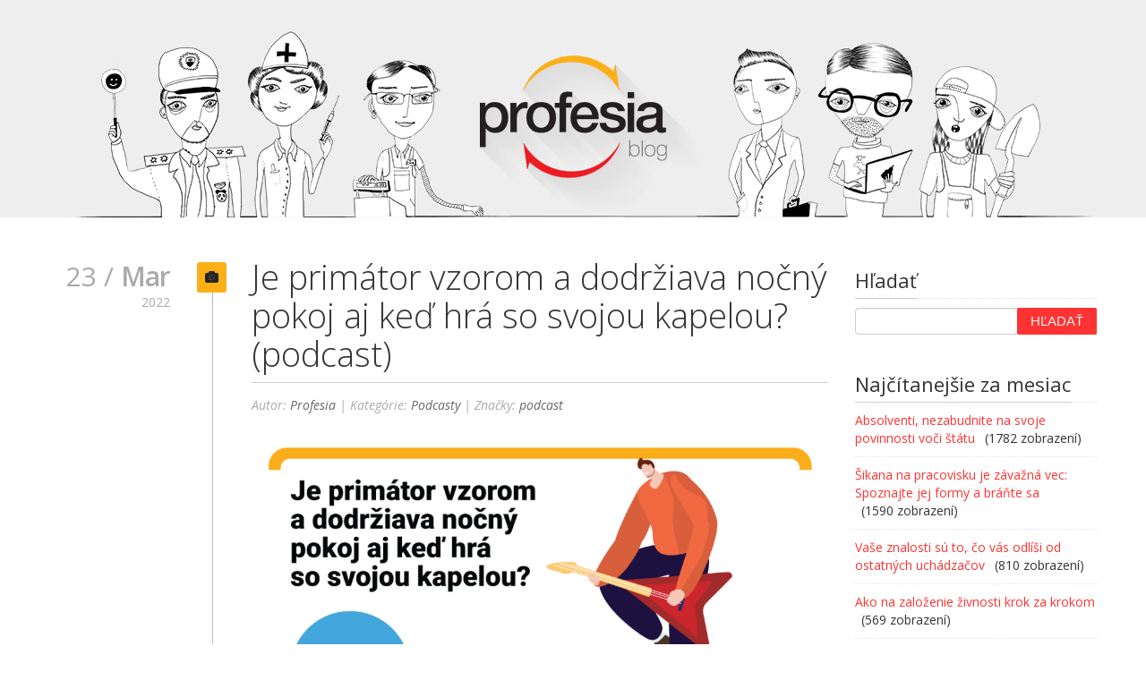

--- FILE ---
content_type: text/css
request_url: https://blog.profesia.sk/wp-content/themes/alfie-blog/style.css?ver=4.8.1
body_size: 165
content:
/*
Theme Name:     Blog (Alfie The Flat Bootstrap Wordpress Theme Child)
Theme URI:      https://blog.profesia.sk/
Description:    Blog (Alfie The Flat Bootstrap Wordpress Theme Child)
Author:         UBL Designs
Author URI:     https://themeforest.net/user/UBL
Template:       alfie
Version:        1.0.4
*/
@import url('../alfie/css/style.css');

/* Input your css below */


--- FILE ---
content_type: text/css
request_url: https://blog.profesia.sk/wp-content/themes/alfie/css/style.css?ver=4.8.1
body_size: 9841
content:


/* ===== GENERAL STYLING SECTION ===== */

body{
	height:100%;
	margin:0; padding:0 !important;
	text-rendering:optimizeLegibility;
	background-color:#ffffff;
	font-family: 'Open Sans',sans-serif;
	color:#999;
}

h1,h2,h3,h4,h5,h6{
	font-family: 'Open Sans',sans-serif;
	font-style: normal;
	font-weight: 300;
}

.dropdown-backdrop{position:static !important;}

p{
	font-family: 'Open Sans',sans-serif;
	font-style: normal;
	font-weight: normal;
	line-height:normal;
	color:#999;
}

h1{font-size:32px;}
h2{font-size:28px;}

h4.title{font-weight:400;font-size:16px;}

pre,
code{
	color:#4aaaa5;
	font-size:12px;
	font-weight:300;
}

code{
	word-wrap: break-word;
}

img.roundimage{
	-moz-border-radius:50% !important;
	-ms-border-radius:50% !important;
	-o-border-radius:50% !important;
	-webkit-border-radius:50% !important;
	border-radius:50% !important;
}

img.smoothimage{
	-moz-border-radius:5px !important;
	-ms-border-radius:5px !important;
	-o-border-radius:5px !important;
	-webkit-border-radius:5px !important;
	border-radius:5px !important;
}

address{
	font-size:14px;
	font-weight:400;
	color:#999;	
}

hr {
	border-top: 2px solid #DFDFDF;
	border-bottom: 0px solid #ffffff;
}

.title {
	border-bottom: 1px dotted #DFDFDF;
	margin-bottom: 30px;
	margin-top: 0px;
}

.title span {
	border-bottom: 1px solid #4aaaa5;
	display: inline-block;
	padding-bottom: 10px;
	margin-bottom: -1px;
}

[class^="icon-"],
[class*=" icon-"],
[class^="icon-"]:hover,
[class*=" icon-"]:hover{background-image:none;}

a,a:visited{color:#4aaaa5;}
a:hover{background-color:transparent;}
a,
a:visited,
a:hover{text-decoration:none;}

li{list-style:none;}

p.lead{font-color:#7F7F7F;font-size:18px;font-weight:400;font-family: 'Open Sans',sans-serif;}

.featuredlink{font-weight:700;font-size:16px;color:#666666;}

.imagebackground{
	background-image: url(../img/bghead.png);
	background-repeat: repeat;	
}

.muted{font-weight:300 !important;}

.alignleft{float:left;}
.alignright{floar:right;}

.white-font{color:#ffffff !important;}
.grey-font{color:#ecebe9 !important;}
.blue-font{color:#aee0f1 !important;}
.green-font{color:#AFD66D !important;}
.red-font{color:#f47e7e !important;}
.orange-font{color:#e5a979 !important;}
.yellow-font{color:#e3e49d !important;}
.inverse-font{color:#4aaaa5;}

.white-background{background-color:#ffffff !important;}
.grey-background{background-color:#ecebe9 !important;}
.blue-background{background-color:#aee0f1 !important;}
.green-background{background-color:#AFD66D !important;}
.red-background{background-color:#f47e7e !important;}
.orange-background{background-color:#e5a979 !important;}
.yellow-background{background-color:#e3e49d !important;}
.inverse-background{background-color:#4aaaa5;}

.addborder{border-top:2px solid #4aaaa5;}

a.inverse-link,
a:visited.inverse-link{color:#4aaaa5;}
a:hover.inverse-link{color:#47B5AC;}

ul.the-icons li{list-style:none;padding:3px 0px;}

.blogpost-music{background-color:#54CFEE;color:#252525;}
.blogpost-image{background-color:#F2673F;color:#252525;}
.blogpost-slide{background-color:#4aaaa5;color:#252525;}
.blogpost-noimage{background-color:#EC9161;color:#252525;}
.blogpost-video{background-color:#76CF67;color:#252525;}

.marginleft5{margin-left:5px !important;}
.marginleft10{margin-left:10px !important;}
.marginleft15{margin-left:15px !important;}
.marginleft20{margin-left:20px !important;}
.marginleft25{margin-left:25px !important;}
.margintop20{margin-top:20px !important;}

.marginright5{margin-right:5px !important;}
.marginright10{margin-right:10px !important;}
.marginright15{margin-right:15px !important;}
.marginright20{margin-right:20px !important;}
.marginright25{margin-right:25px !important;}

.pad5{padding-top:5px !important;}
.pad10{padding-top:10px !important;}
.pad15{padding-top:15px !important;}
.pad20{padding-top:20px !important;}
.pad25{padding-top:25px !important;}
.pad30{padding-top:30px !important;}
.pad35{padding-top:35px !important;}
.pad40{padding-top:40px !important;}
.pad45{padding-top:45px !important;}
.pad50{padding-top:50px !important;}
.pad55{padding-top:55px !important;}
.pad60{padding-top:60px !important;}
.pad-5{margin-top:-5px !important;}
.pad-10{margin-top:-10px !important;}
.pad-15{margin-top:-15px !important;}
.pad-20{margin-top:-20px !important;}
.pad-25{margin-top:-25px !important;}
.pad-30{margin-top:-30px !important;}
.pad-35{margin-top:-35px !important;}
.pad-40{margin-top:-40px !important;}
.pad-45{margin-top:-45px !important;}
.pad-50{margin-top:-50px !important;}
.pad-55{margin-top:-55px !important;}
.pad-60{margin-top:-60px !important;}

.padbottom0{padding-bottom:0px !important;margin-bottom:0px !important;}
.padbottom5{padding-bottom:5px !important;}
.padbottom10{padding-bottom:10px !important;}
.padbottom15{padding-bottom:15px !important;}
.padbottom20{padding-bottom:20px !important;}
.padbottom25{padding-bottom:25px !important;}
.padbottom30{padding-bottom:30px !important;}
.padbottom35{padding-bottom:35px !important;}
.padbottom40{padding-bottom:40px !important;}
.padbottom45{padding-bottom:45px !important;}
.padbottom50{padding-bottom:50px !important;}
.padbottom55{padding-bottom:55px !important;}
.padbottom60{padding-bottom:60px !important;}
.padbottom-5{margin-top:-5px !important;}
.padbottom-10{margin-top:-10px !important;}
.padbottom-15{margin-top:-15px !important;}
.padbottom-20{margin-top:-20px !important;}
.padbottom-25{margin-top:-25px !important;}
.padbottom-30{margin-top:-30px !important;}
.padbottom-35{margin-top:-35px !important;}
.padbottom-40{margin-top:-40px !important;}
.padbottom-45{margin-top:-45px !important;}
.padbottom-50{margin-top:-50px !important;}
.padbottom-55{margin-top:-55px !important;}
.padbottom-60{margin-top:-60px !important;}

.icon64{font-size:64px;line-height:64px;}

.sitecontainer{
	max-width:1240px;
	margin:0px auto;
	float:none;
	height:auto;
	overflow:hidden;
}

.boxcontainer{
	paddingleft:20px !important;
	padding-right:20px !important;	
}

.page-section{
	padding-top:60px;
	width:100%;
	float:left;
	-webkit-animation: toLeftFromRight 0.9s forwards;
	-moz-animation: toLeftFromRight 0.9s forwards;
	animation: toLeftFromRight 0.9s forwards;
	background-color:#f4f4f4;
}

.page-section-white{
	padding-top:60px;
	width:100%;
	float:left;
	background-color:#FBFBFB;
	-webkit-animation: toRightFromLeft 0.9s forwards;
	-moz-animation: toRightFromLeft 0.9s forwards;
	animation: toRightFromLeft 0.9s forwards;
}

img.rotatingimage{
	-webkit-transition-duration: 1s;
    -moz-transition-duration: 1s;
    -o-transition-duration: 1s;
    transition-duration: 1s;
    -webkit-transition-property: -webkit-transform;
    -moz-transition-property: -moz-transform;
    -o-transition-property: -o-transform;
    transition-property: transform;
    overflow:hidden;
}

img.rotatingimage:hover{
	-webkit-transform: rotate(360deg); 
	-moz-transform: rotate(360deg); 
	-o-transform: rotate(360deg);
	-ms-transform: rotate(360deg); 
}

.tooltip.bottom .tooltip-arrow {border-bottom-color: #4aaaa5;}
.tooltip.top .tooltip-arrow {border-top-color: #4aaaa5;}
.tooltip.left .tooltip-arrow {border-left-color: #4aaaa5;}
.tooltip.right .tooltip-arrow {border-right-color: #4aaaa5;}
.tooltip-inner {background-color: #4aaaa5;}

.carousel-control {
	position: absolute;
	top: 50%;
	left: 15px;
	width: 45px;
	height: 45px;
	margin-top: -20px;
	font-size: 60px;
	font-weight: 100;
	line-height: 30px;
	color: #ffffff;
	text-align: center;
	background: #222222;
	border: 0px solid #ffffff;
	-webkit-border-radius: 0px;
	-moz-border-radius: 0px;
	border-radius: 0px;
	opacity: 0.5;
	filter: alpha(opacity=50);
}

/* ===== WORDPRESS DEFAULTS ===== */

#comments ol{
	padding:0px;
	margin:0px;
}

#comments ol li{
	list-style:none;
	list-style-image:none;
	background-color:white;
	-border-radius:2px;
	-ms-border-radius:2px;
	-o-border-radius:2px;
	-webkit-border-radius:2px;
	border-radius:2px;
	padding:15px;	
	position:relative;
	margin-bottom:20px;
	border-bottom:1px solid #DDDDDD;
}

.comment_info a,
.comment_info a:visited{
	color:#4aaaa5;
}

.comment_info{
	width:100%;
	float:left;
}

.avatar{
	float:left;
	display:inline-block;
	padding-right:20px;
	padding-bottom:20px;
}

.commentwrapper{
	padding-top:10px;
	font-weight:300;
	font-size:12px;	
}

a:link.comment-reply-link,
a:visited.comment-reply-link{
	position:absolute;
	top:15px;
	right:15px;	
	background-color:#4aaaa5;
	color:white;
	text-decoration:none;
	padding:4px 6px;
	-border-radius:2px;
	-ms-border-radius:2px;
	-o-border-radius:2px;
	-webkit-border-radius:2px;
	border-radius:2px;
}

a:hover.comment-reply-link{
	background-color:#31B5AF;
	color:white;
}

#reply-title {display:none;}

.form_info{
	margin:0;
	padding:20px 0px 5px 0px;	
	font-weight:300;
	text-transform:uppercase;
	font-size:12px;
}

.fullwidth{
	display:block;
	width:97%;
	border:0px !important;
	border-bottom:1px solid #DDDDDD !important;
	background-color:white !important;
	margin:0 !important;
	padding:8px 1% !important;
	font-size:14px !important;
	-moz-border-radius:2px !important;
	-ms-border-radius:2px !important;
	-o-border-radius:2px !important;
	-webkit-border-radius:2px !important;
	border-radius:2px !important;
	-webkit-box-shadow: none !important;
	-moz-box-shadow: none !important;
	box-shadow: none !important;
}

.fullwidtharea{
	display:block;
	width:97%;
	border:0px !important;
	border-bottom:1px solid #DDDDDD !important;
	background-color:white !important;
	margin:0px 0px 30px 0px !important;
	padding:8px 1% !important;
	font-size:14px !important;
	-moz-border-radius:2px !important;
	-ms-border-radius:2px !important;
	-o-border-radius:2px !important;
	-webkit-border-radius:2px !important;
	border-radius:2px !important;
	-webkit-box-shadow: none !important;
	-moz-box-shadow: none !important;
	box-shadow: none !important;
	min-height:240px;
}

#commentform > .form-submit > #submit,
.btn-form{
	background-color:#2f2f2f;	
	border:1px solid #2f2f2f;
	color:#f4f4f4;
	text-shadow:none;
	padding:8px 0px;
	text-align:center;
	font-size:15px;
	text-transform:uppercase;
	font-weight:400;
	width:99%;
	margin:0;
	-moz-border-radius:2px;
	-ms-border-radius:2px;
	-o-border-radius:2px;
	-webkit-border-radius:2px;
	border-radius:2px;
}

.btn-form{
	text-align:center;
	width:100% !important;
}

.wp-caption, .gallery-caption{
	border: 0px solid #ddd;
	text-align: center;
	background-color: #f4f4f4;
	padding-top: 4px;
	margin: 10px;
	max-width:100%;
}

.wp-caption img {margin: 0;padding: 0;border: 0 none;}
.wp-caption p.wp-caption-text {font-size: 0.85em;line-height: 1.214em;padding: 0 4px 5px;margin: 0; }
.sticky { color:red; }
.bypostauthor{background-color: transparent; }
.alignnone {margin:0px;}
.aligncenter,div.aligncenter {display: block;margin: 0px auto 0px auto;}
.alignright {float:right;margin: 0px;}
.alignleft {float: left;margin:0px;}
.aligncenter {display: block;margin: 5px auto 5px auto;}
a img.alignright,img.alignright {float: right;margin: 5px 0px 20px 20px;}
a img.alignnone, img.alignnone {margin: 5px 20px 20px 0;}
a img.alignleft, img.alignleft {float: left;margin: 5px 20px 20px 0;}
a img.aligncenter, img.aligncenter {display: block;margin-left: auto;margin-right: auto}

#wp-calendar { width:100%;}
.footerwidget > #calendar_wrap,
.tagcloud{padding:0px 20px !important;}
#wp-calendar caption {padding:0px 0px 10px 0px;font-weight:600;}
#wp-calendar thead th {background-color:#4aaaa5;color:white;padding:5px 0px;border:1px solid #f4f4f4;}
#wp-calendar tbody td {background-color:white;text-align:center;padding:5px 0px;border:1px solid #f4f4f4;}
#wp-calendar tbody td:nth-child(odd) {background-color:transparent;}
#wp-calendar a {color:#4aaaa5;font-weight:600;}
#wp-calendar #prev,
#wp-calendar #next{
	padding-top:20px;
}
#wp-calendar #prev a{text-align: left; color:white;padding:4px 8px 6px 8px;background-color:#4aaaa5;border-radius:2px;}
#wp-calendar #next a{text-align: right;  color:white;padding:4px 8px 6px 8px;background-color:#4aaaa5;border-radius:2px;}

/* ===== HEADER SECTION ===== */

.header{
	float:left;
	width:100%;
	background-color:#252525;
	min-height:86px;
	z-index: 2000;
}

.stickyheader{
	position:fixed;
	margin:0px auto;
	float:none;
	display:none;
}

.stickyheaderboxed{
	max-width:1240px;	
}

.page-header{
	float:left;
	margin:0px;
	width:100%;
	text-align:center;
	padding-bottom:0px;
	border:0px;
}

.pageheaderimage{
	width: 100%;
	float: left;
	height: auto;
	background-image: url(../img/bghead.png);
	background-repeat: repeat;
	padding-bottom:36px;
}

.pageheaderimage h1{
	font-size:48px;
	color:white;
	padding:48px 0px 38px 0px;
	margin:0;
}

.pageheaderimage p{
	font-size:20px;
	color:#162423;
	padding:0 100px;
	margin:0;
	line-height:38px;
	color:#E4E4E4;
}

.logo{
	font-size:54px;
	line-height:86px;
	color:white;
}

.logo a{
	-webkit-transition: all .3s ease-in-out;
	-moz-transition: all .3s ease-in-out;
	-o-transition: all .3s ease-in-out;
	transition: all .3s ease-in-out;
}

.logo > a > img{
	max-height:76px;
	width:auto;
}

.logo a,
.logo a:visited,
.logo a:hover{
	color:inherit;
}

.logo a:hover{color:#4aaaa5;}

#main_menu{
	width:auto;
	float:right;
}


#main_menu_sticky{
	width:auto;
	float:right;
}

.nav{
	padding:0;
	margin:0;
}

.nav-pills > li > a {
	padding:26px 15px 30px 15px;
	margin:10px 0px 0px 22px;
	color:#A1A6AF;
	border-radius:4px 4px 0px 0px;
}

.nav-pills > li > a:hover{
	background-color:transparent;
	color:#4aaaa5;
}

.nav-pills > li:first-child > a {
	margin-left:0px;
}

.nav-pills > .active > a,
.nav-pills > .active > a:hover{
	background-color:transparent;
}

.dropdown-menu {
	position: absolute;
	top: 100%;
	left: 0;
	z-index: 1000;
	display: none;
	float: none;
	min-width: 160px;
	padding: 0;
	margin: 0;
	list-style: none;
	background-color: #252525;
	border: 0;
	-webkit-border-radius: 0px;
	-moz-border-radius: 0px;
	border-radius: 0px !important;
	-webkit-box-shadow: none;
	-moz-box-shadow: none;
	box-shadow: none;
	border-bottom:8px solid #545454;
}

.dropdown-menu > li > a {
	display: block;
	padding: 10px 20px;
	clear: both;
	font-weight: normal;
	line-height: 20px;
	font-size:13px;
	color: #A1A6AF;
	white-space: nowrap;
	background-color: #252525 !important;
}

.dropdown-menu > li > a:hover, 
.dropdown-menu > li > a:focus, 
.dropdown-submenu:hover > a, 
.dropdown-submenu:focus > a {
	color: #ffffff;
	text-decoration: none;
	background-color: #2f2f2f;
	background-image: -moz-linear-gradient(top, #2f2f2f, #2f2f2f);
	background-image: -webkit-gradient(linear, 0 0, 0 100%, from(#2f2f2f), to(#2f2f2f));
	background-image: -webkit-linear-gradient(top, #2f2f2f, #2f2f2f);
	background-image: -o-linear-gradient(top, #2f2f2f, #2f2f2f);
	background-image: linear-gradient(to bottom, #2f2f2f, #2f2f2f);
	background-repeat: repeat-x;
	filter: progid:DXImageTransform.Microsoft.gradient(startColorstr='#2f2f2f', endColorstr='#2f2f2f', GradientType=0);
}

.dropdown-menu > li:first-child{margin-top:6px;}

.nav-tabs .open .dropdown-toggle, .nav-pills .open .dropdown-toggle, .nav > li.dropdown.open.active > a:hover, .nav > li.dropdown.open.active > a:focus{
	background-color:transparent;
	border:0px;
}

.btn-navbar {
	display:none;
	position:absolute;
	top:18px;
	right:18px;
	color: #4aaaa5;
	font-size:20px;
	border:0px;
	background-color: #252525;
	background-image:none !important;
	width:50px;
	height:50px;
}

.btn-navbar i{
	font-size:30px;
	margin-left:-10px;
}

.btn-navbar > .btn {
	display:inherit;
	padding: inherit;
	margin-bottom: 0;
	font-size: inherit;
	line-height: inherit;
	color: inherit;
	text-align: left;
	text-shadow: none;
	vertical-align: left;
	cursor: pointer;
	background-color: transparent;
	background-image: none;
	border: 0px solid #cccccc;
	-webkit-border-radius: 0px;
	-moz-border-radius: 0px;
	border-radius:0px;
	-webkit-box-shadow: none !important;
	-moz-box-shadow: none !important;
	box-shadow: none !important;
}

.btn-navbar > .btn:hover,
.btn-navbar > .btn:focus {
	color: #white;
	text-decoration: none;
	background-image:none !important;
}

.btn-navbar:hover {
	color: #252525;
	background-color: #4aaaa5;
}

/* ===== FOOTER SECTION ===== */

.footer{
	width:100%;
	float:left;
	background-color:#252525;
}

.footerwidgetarea{
	float:left;
	width:100%;
	padding:0px;
	background-color:rgb(27, 27, 27);
	background-image: url(../img/bghead.png);
	background-repeat: repeat;
}

.footerwidget{
	background-color:#2f2f2f;
	margin-top:50px;
	margin-bottom:50px;
	height:385px;
	overflow:hidden;
}

.footerwidget h3{
	padding:20px 0;
	margin:0;
	font-size:20px;
}

ul.footerblog_post{
	width:100%;
	float:left;
	padding:0;
	margin:0;
	height:auto;
	overflow:hidden;
}



ul.footerblog_post li{
	display:block;
	list-style:none;
	list-style-image:none;
	padding:22px 20px 21px 20px;
	border-bottom:1px solid #252525;
}

ul.footerblog_post li:first-child{
	padding-top:0px;
}

ul.footerblog_post li:last-child{
	border:0px;
}

ul.footerblog_post li span{
	padding:8px 10px 6px 10px;
	float:left;
	margin:3px 10px 6px 0px;
	-moz-border-radius:3px;
	-ms-border-radius:3px;
	-o-border-radius:3px;
	-webkit-border-radius:3px;
	border-radius:3px;
}

ul.footerblog_post li p{
	color:#6E727A;
	font-size:12px;
	padding:1px 0;
	margin:0;
	width:100% !important;
	display:block;
}

.copyright{
	color:#6E727A;
	padding:40px 0px 30px 0px;
	font-size:14px;
}

.footersocial{
	padding:0 0 20px 0;
	font-size:26px;
}

.footersocial a,
.footersocial a:visited{	
	-webkit-transition: all .3s ease-in-out;
	-moz-transition: all .3s ease-in-out;
	-o-transition: all .3s ease-in-out;
	transition: all .3s ease-in-out;
	margin:0px 6px;
}

/* ===== TWITTER SECTION ===== */

tp_recent_tweets {
	font-family: 'Open Sans',sans-serif;
	color: #6E727A;
	text-align:left !important;
	font-size:12px;
}

.tp_recent_tweets ul {
	list-style: none;
	margin: 0;
	padding: 0;
	overflow-y: hidden;
	background-color: #2f2f2f;
}
	
.tp_recent_tweets ul li {
	overflow-y: auto;
	overflow-x: hidden;
	padding:20px;
	list-style-type: none;
	border-bottom:1px solid #252525;
	color: #6E727A;
	font-size: 12px;
}
		
.tp_recent_tweets ul li a {
	color: #4aaaa5;
}
		
.tp_recent_tweets ul li img.tweet_avatar {
	margin:3px 12px 3px 0px;
	float: left;
	vertical-align: middle;
	-moz-border-radius:3px;
	-ms-border-radius:3px;
	-o-border-radius:3px;
	-webkit-border-radius:3px;
	border-radius:3px;
}

.tp_recent_tweets ul li:first-child{padding-top:0px;}		
.tp_recent_tweets ul li:last-child{border:0px;}

/* ===== FLICKR SECTION ===== */

.flickrwrap{
	width:100%;
	float:left;
	padding-bottom:20px;
	background-color:#2f2f2f;
}

ul.flickrhere{
	float:left;
	padding:0px 20px 0px 20px;
	margin:0;
	text-align:center;
}

ul.flickrhere li{
	list-style:none;
	list-style-image:none;
	padding:0px 5px 10px 5px;
	display:inline-block;
}

ul.flickrhere li img{
	padding:0;
	margin:0;
	border:0;
	height:70px;
	width:70px;
}

/* ===== FRONTPAGE SECTION ===== */

/* slider wrap */
.frontpageslider,
.frontpagerevslider,
.contactgooglewrap{
	width:100%;
	float:left;
}

.frontpageslider img{
	width:100 !important;
	height:auto;
}

/* google map wrap */
#map{
	width:100%;
	float:left;
	height:550px;
}

#map > iframe{
	height:550px;
	width:100%;
	padding:0px;
	margin:0px;
	border:0px;
}

/* intro icons */
.introicons {
	padding: 14px;
	position: relative;
	background-color:white;
	border-radius:5px;
	margin:60px 0px;
	cursor:pointer;
}

.introicons i {
	position: absolute;
	height: 100px;
	width: 100px;
	font-size: 50px;
	line-height: 100px;
	padding: 10px !important;
	color: #f4f4f4;
	top: 0px;
	left: 50%;
	margin: -60px 0px 0px -60px !important;
	padding: 0px !important;
	border-radius: 50%;
	border: 10px solid #f4f4f4;
	-webkit-transition: all .3s ease-in-out;
	-moz-transition: all .3s ease-in-out;
	-o-transition: all .3s ease-in-out;
	transition: all .3s ease-in-out;
}

.introicons:hover > i {
	border: 10px solid #ffffff;
	-webkit-animation: spinAround 1.5s linear infinite;
	-moz-animation: spinAround 1.5s linear infinite;
	animation: spinAround 1.5s linear infinite;
}

.introicons h6 {
	font-weight: 400;
	font-size: 18px;
	margin: 70px 0px 20px 0px;
	color: #666666;
}

.introicons p{
	line-height:22px;
	font-size:14px;
	font-weight:400;
	color:#A8A8A8;
}

/* clients list */
ul.clientslist{
	width:100%;
	float:left;
	padding:0px 0px 30px 0px;
}

ul.clientslist li{
	width:16% !important;
	height:auto;
	display:inline-block;
	float:left;
	list-style:none;
	list-style-image:none;
	margin:0px 1% 20px 1%;
	-moz-border-radius:3px;
	-ms-border-radius:3px;
	-o-border-radius:3px;
	-webkit-border-radius:3px;
	border-radius:3px;
	padding:0px 1%;
	-webkit-transition: all .3s ease-in-out;
	-moz-transition: all .3s ease-in-out;
	-o-transition: all .3s ease-in-out;
	transition: all .3s ease-in-out;
	cursor:pointer;
	 filter: url("data:image/svg+xml;utf8,<svg xmlns=\'http://www.w3.org/2000/svg\'><filter id=\'grayscale\'><feColorMatrix type=\'matrix\' values=\'0.3333 0.3333 0.3333 0 0 0.3333 0.3333 0.3333 0 0 0.3333 0.3333 0.3333 0 0 0 0 0 1 0\'/></filter></svg>#grayscale"); /* Firefox 10+, Firefox on Android */
    filter: gray; /* IE6-9 */
    -webkit-filter: grayscale(100%); /* Chrome 19+, Safari 6+, Safari 6+ iOS */
	grayscale(100%);
}

ul.clientslist li img{
	padding:8px 0px 0px 0px;
	width:100%;
	height:auto;
}

ul.clientslist li:hover{
	margin: -10px 1% 30px 1%;
	filter: url("data:image/svg+xml;utf8,<svg xmlns=\'http://www.w3.org/2000/svg\'><filter id=\'grayscale\'><feColorMatrix type=\'matrix\' values=\'1 0 0 0 0, 0 1 0 0 0, 0 0 1 0 0, 0 0 0 1 0\'/></filter></svg>#grayscale");
    -webkit-filter: grayscale(0%);
	filter: grayscale(0%);
}

/* ===== ACCORDION SECTION ===== */

.accordion-group {
	margin-bottom: 2px;
	border: 0px solid #e5e5e5;
	-webkit-border-radius: 0px;
	-moz-border-radius: 0px;
	border-radius: 0px;
}

.accordion-heading .accordion-toggle{
	background-color:#EFEFEF;
	padding: 12px 20px;
	border-left:5px solid #4aaaa5;
	border-radius:3px;
}
.accordion-heading .accordion-toggle > i{
	padding-right:4px;
	line-height:-2px;
	font-size:18px;
}

.accordion-inner{border-top:0px !important;}

/* ===== PROGRESSIVE BARS SECTION ===== */

.progressinner{
	position:absolute;	
	top:10px;
	left:10px;
	color:white;
	font-weight:400;
	font-size:14px;
	text-transform:uppercase;
	text-shadow:0px 1px 0px #484848;
}

.progress {
	height: 40px;
	margin-bottom: 20px !important;
	overflow: hidden;
	background-color: #e5e5e5;
	background-image: none;
	-webkit-border-radius: 0px;
	-moz-border-radius: 0px;
	border-radius: 0px;
	filter: progid:DXImageTransform.Microsoft.gradient(startColorstr='#e5e5e5', endColorstr='#e5e5e5', GradientType=0);
	-webkit-box-shadow: none;
	-moz-box-shadow: none;
	box-shadow: none;
	border-radius:3px;
	position:relative;
}

.progress-inverse .bar,
.progress .bar-inverse {
	background-color: #4aaaa5;
	background-image: -moz-linear-gradient(top, #4aaaa5, #4aaaa5);
	background-image: -webkit-gradient(linear, 0 0, 0 100%, from(#4aaaa5), to(#4aaaa5));
	background-image: -webkit-linear-gradient(top, #4aaaa5, #4aaaa5);
	background-image: -o-linear-gradient(top, #4aaaa5, #4aaaa5);
	background-image: linear-gradient(to bottom, #4aaaa5, #4aaaa5);
	background-repeat: repeat-x;
	filter: progid:DXImageTransform.Microsoft.gradient(startColorstr='#4aaaa5', endColorstr='#4aaaa5', GradientType=0);
	background-image: url(../img/bghead.png);
	background-repeat: repeat;
	background-position: center top;
}

.progress-info .bar, .progress .bar-info {
	background-color: #aee0f1;
	background-image: -moz-linear-gradient(top, #aee0f1, #aee0f1);
	background-image: -webkit-gradient(linear, 0 0, 0 100%, from(#aee0f1), to(#aee0f1));
	background-image: -webkit-linear-gradient(top, #aee0f1, #aee0f1);
	background-image: -o-linear-gradient(top, #aee0f1, #aee0f1);
	background-image: linear-gradient(to bottom, #aee0f1, #aee0f1);
	background-repeat: repeat-x;
	filter: progid:DXImageTransform.Microsoft.gradient(startColorstr='#aee0f1', endColorstr='#aee0f1', GradientType=0);
	background-image: url(../img/bghead.png);
	background-repeat: repeat;
	background-position: center top;
}

.progress-success .bar, .progress .bar-success {
	background-color: #AFD66D;
	background-image: -moz-linear-gradient(top, #AFD66D, #AFD66D);
	background-image: -webkit-gradient(linear, 0 0, 0 100%, from(#AFD66D), to(#AFD66D));
	background-image: -webkit-linear-gradient(top, #AFD66D, #AFD66D);
	background-image: -o-linear-gradient(top, #AFD66D, #AFD66D);
	background-image: linear-gradient(to bottom, #AFD66D, #AFD66D);
	background-repeat: repeat-x;
	filter: progid:DXImageTransform.Microsoft.gradient(startColorstr='#AFD66D', endColorstr='#AFD66D', GradientType=0);
	background-image: url(../img/bghead.png);
	background-repeat: repeat;
	background-position: center top;
}

.progress-warning .bar, .progress .bar-warning {
	background-color: #e5a979;
	background-image: -moz-linear-gradient(top, #e5a979, #e5a979);
	background-image: -webkit-gradient(linear, 0 0, 0 100%, from(#e5a979), to(#e5a979));
	background-image: -webkit-linear-gradient(top, #e5a979, #e5a979);
	background-image: -o-linear-gradient(top, #e5a979, #e5a979);
	background-image: linear-gradient(to bottom, #e5a979, #e5a979);
	background-repeat: repeat-x;
	filter: progid:DXImageTransform.Microsoft.gradient(startColorstr='#e5a979', endColorstr='#e5a979', GradientType=0);
	background-image: url(../img/bghead.png);
	background-repeat: repeat;
	background-position: center top;
}

.progress-danger .bar, .progress .bar-danger {
	background-color: #f47e7e;
	background-image: -moz-linear-gradient(top, #f47e7e, #f47e7e);
	background-image: -webkit-gradient(linear, 0 0, 0 100%, from(#f47e7e), to(#f47e7e));
	background-image: -webkit-linear-gradient(top, #f47e7e, #f47e7e);
	background-image: -o-linear-gradient(top, #f47e7e, #f47e7e);
	background-image: linear-gradient(to bottom, #f47e7e, #f47e7e);
	background-repeat: repeat-x;
	filter: progid:DXImageTransform.Microsoft.gradient(startColorstr='#f47e7e', endColorstr='#f47e7e', GradientType=0);
	background-image: url(../img/bghead.png);
	background-repeat: repeat;
	background-position: center top;
}

/* ===== TABS SECTION ===== */

.nav-tabs {
	border-bottom: 1px solid #DFDFDF;
}

.nav-tabs > .active > a, .nav-tabs > .active > a:hover, .nav-tabs > .active > a:focus {
	color: white;
	cursor: default;
	background-color: #4aaaa5;
	border: 1px solid #4aaaa5;
	border-bottom-color: #DFDFDF;
}

.nav-tabs > li > a {
	padding-top: 8px;
	padding-bottom: 8px;
	line-height: 20px;
	border: 1px solid transparent;
	-webkit-border-radius: 0;
	-moz-border-radius: 0;
	border-radius: 0;
	color: #4aaaa5;
	border-radius:3px 3px 0px 0px;
}

.nav-tabs > li > a > i{
	vertical-align: -2px;
	font-size:18px;
	padding-right:4px;
}

.nav-tabs > li > a:hover, .nav-tabs > li > a:focus {
	border-top-color: #eeeeee;
	border-right-color: #eeeeee;
	border-bottom-color: #DFDFDF;
	border-left-color: #eeeeee;
}

.tab-content{padding:20px 0;}
.tab-content p{color:#999;}

/* ===== TEAM MEMBERS SECTION ===== */

.teammember{
	margin-bottom:50px;
	border-bottom: 1px solid #fff;
	background-color:white;
	position:relative;
	-moz-border-radius:3px;
	-ms-border-radius:3px;
	-o-border-radius:3px;
	-border-radius:3px;
	border-radius:3px;
	-webkit-transition: border .3s ease-in-out;
	-moz-transition: border .3s ease-in-out;
	-o-transition: border .3s ease-in-out;
	transition: border .3s ease-in-out;
}

.teammember > i{
	position:absolute;
	bottom:0px;
	left:50%;
	font-size:12px;
	line-height:30px;
	height:30px;
	width:30px;
	margin: 0px 0px -15px -15px;
	color:#999;
	border-radius:3px;
	color:white;
}

.teammember:hover{
	border-bottom: 1px solid #4aaaa5;
}

.teamimagewrap{
	width:100%;
	height:180px;
	overflow:hidden;
}

.teamimage250{
	height:250px;
}

.teamimage350{
	height:350px;
}

.teamimagewrap img{width:100%;height:auto;border:0;border-radius: 3px 3px 0px 0px;}

span.teamposition{
	width:100%;
	color:#CCC;
	font-size:12px;
	font-weight:400;
	padding:0px 0px 15px 0px;
	float:left;
}

h3.teamname{
	width:100%;
	font-size:16px;
	font-weight:400;
	padding:20px 0px 3px 0px;
	margin:0;
	line-height:18px;
	float:left;
}

.teammember:hover > ul.teamsocial{
	-ms-filter: "progid:DXImageTransform.Microsoft.Alpha(Opacity=100)";
	filter: alpha(opacity=100);
	-moz-opacity: 1;
	-khtml-opacity: 1;
	opacity: 1;
}

ul.teamsocial{
	float: none;
	min-width: 50px;
	padding: 0px;
	margin: -100px auto 0px auto;
	text-align: center;
	overflow: hidden;
	-ms-filter: "progid:DXImageTransform.Microsoft.Alpha(Opacity=0)";
	filter: alpha(opacity=0);
	-moz-opacity: 0;
	-khtml-opacity: 0;
	opacity: 0;
	z-index:2000;
}

ul.teamsocial li{
	display:inline-block;
	font-size:12px;
	background-color:white;
	-webkit-transition: all .3s ease-in-out;
	-moz-transition: all .3s ease-in-out;
	-o-transition: all .3s ease-in-out;
	transition: all .3s ease-in-out;
	padding:6px 0px 2px 0px;
}

ul.teamsocial li:first-child{
	border-radius:5px 0px 0px 5px;
}

ul.teamsocial li:last-child{
	border-radius:0px 5px 5px 0px;
}

ul.teamsocial li a{
	text-decoration:none;
	width:100%;
	color:#2f2f2f;
	padding:12px;
	line-height:14px;
}

ul.teamsocial li a:hover{color:white;background-color:transparent;}

ul.teamsocial li.twitter:hover{background-color:#79CAFC;}
ul.teamsocial li.facebook:hover{background-color:#3D62B3;}
ul.teamsocial li.linkedin:hover{background-color:#006CB2;}
ul.teamsocial li.github:hover{background-color:#EEB999;}
ul.teamsocial li.googleplus:hover{background-color:#D34836;}

p.tsoc{font-size:22px;}

a:link.teamsoc{color:#999;margin-right:18px;}
a:visited.teamsoc{color:#999;}
a:hover.teamsoc{color:#CCC;}

img.fullwidthimage{width:100% !important;height:auto;}

/* ===== TESTIMONIAL SECTION ===== */

.testimonials{
	width:80%;
	padding:0px 10%;
	margin:0;
}

.testimonialimage{
	width:16%;
	float:left;
	padding:10px 2%;
}

.testimonialimage img{
	width:100%;
	height:auto;
	padding:0;
	margin:0;
	border:0;
}

.testimonialtext{
	width:76%;
	padding:10px 2%;
	float:right;
	font-size:12px;
	font-weight:300;
}

/* ===== 404 SECTION ===== */

.fourfourclass{width:100%;float:left;}

.fourfourclass > h1{font-size:320px;font-weight:700;line-height:320px;color:#D8D8D8;text-align:center;}

/* ===== BUTTONS SECTION ===== */

.btn-success {
	color: #ffffff !important;
	text-shadow: none;
	border-radius: 2px;
	background-color: #AFD66D;
	background-image: none !important;
	border: 0px;
	filter: progid:DXImageTransform.Microsoft.gradient(startColorstr='#AFD66D', endColorstr='#AFD66D', GradientType=0);
	filter: progid:DXImageTransform.Microsoft.gradient(enabled=false);
	box-shadow: 0 -3px #8FB94F inset;
	-moz-box-shadow: 0 -3px #8FB94F inset;
	-webkit-box-shadow: 0 -3px #8FB94F inset;
	-o-box-shadow: 0 -3px #8FB94F inset;
	font-weight:600;
	font-family: 'Open Sans',sans-serif;
	text-transform:uppercase;
	-webkit-transition: all .3s ease-in-out;
	-moz-transition: all .3s ease-in-out;
	-o-transition: all .3s ease-in-out;
	transition: all .3s ease-in-out;
}

.btn-success:hover{
	background-color: #9DCB57;
}

.btn-inverse {
	color: #ffffff !important;
	text-shadow: none;
	border-radius: 2px;
	background-color: #252525;
	background-image: none !important;
	border: 0px;
	filter: progid:DXImageTransform.Microsoft.gradient(startColorstr='#252525', endColorstr='#252525', GradientType=0);
	filter: progid:DXImageTransform.Microsoft.gradient(enabled=false);
	box-shadow: 0 -3px #0B0B0B inset;
	-moz-box-shadow: 0 -3px #0B0B0B inset;
	-webkit-box-shadow: 0 -3px #0B0B0B inset;
	-o-box-shadow: 0 -3px #0B0B0B inset;
	font-weight:600;
	font-family: 'Open Sans',sans-serif;
	text-transform:uppercase;
	-webkit-transition: all .3s ease-in-out;
	-moz-transition: all .3s ease-in-out;
	-o-transition: all .3s ease-in-out;
	transition: all .3s ease-in-out;
}

.btn-inverse:hover{
	background-color: #0B0B0B;
}

.btn-danger {
	color: #ffffff !important;
	text-shadow: none;
	border-radius: 2px;
	background-color: #f47e7e;
	background-image: none !important;
	border: 0px;
	filter: progid:DXImageTransform.Microsoft.gradient(startColorstr='#f47e7e', endColorstr='#f47e7e', GradientType=0);
	filter: progid:DXImageTransform.Microsoft.gradient(enabled=false);
	box-shadow: 0 -3px #D85D62 inset;
	-moz-box-shadow: 0 -3px #D85D62 inset;
	-webkit-box-shadow: 0 -3px #D85D62 inset;
	-o-box-shadow: 0 -3px #D85D62 inset;
	font-weight:600;
	font-family: 'Open Sans',sans-serif;
	text-transform:uppercase;
	-webkit-transition: all .3s ease-in-out;
	-moz-transition: all .3s ease-in-out;
	-o-transition: all .3s ease-in-out;
	transition: all .3s ease-in-out;
}

.btn-danger:hover{
	background-color: #D85D62;
}

.btn-warning {
	color: #ffffff !important;
	text-shadow: none;
	border-radius: 2px;
	background-color: #e5a979;
	background-image: none !important;
	border: 0px;
	filter: progid:DXImageTransform.Microsoft.gradient(startColorstr='#e5a979', endColorstr='#e5a979', GradientType=0);
	filter: progid:DXImageTransform.Microsoft.gradient(enabled=false);
	box-shadow: 0 -3px #DD6F47 inset;
	-moz-box-shadow: 0 -3px #DD6F47 inset;
	-webkit-box-shadow: 0 -3px #DD6F47 inset;
	-o-box-shadow: 0 -3px #DD6F47 inset;
	font-weight:600;
	font-family: 'Open Sans',sans-serif;
	text-transform:uppercase;
	-webkit-transition: all .3s ease-in-out;
	-moz-transition: all .3s ease-in-out;
	-o-transition: all .3s ease-in-out;
	transition: all .3s ease-in-out;
}

.btn-warning:hover{
	background-color: #DD6F47;
}

.btn-info {
	color: #ffffff !important;
	text-shadow: none;
	border-radius: 2px;
	background-color: #5bc0de;
	background-image: none !important;
	border: 0px;
	filter: progid:DXImageTransform.Microsoft.gradient(startColorstr='#5bc0de', endColorstr='#5bc0de', GradientType=0);
	filter: progid:DXImageTransform.Microsoft.gradient(enabled=false);
	box-shadow: 0 -3px #7B98D6 inset;
	-moz-box-shadow: 0 -3px #7B98D6 inset;
	-webkit-box-shadow: 0 -3px #7B98D6 inset;
	-o-box-shadow: 0 -3px #7B98D6 inset;
	font-weight:600;
	font-family: 'Open Sans',sans-serif;
	text-transform:uppercase;
	-webkit-transition: all .3s ease-in-out;
	-moz-transition: all .3s ease-in-out;
	-o-transition: all .3s ease-in-out;
	transition: all .3s ease-in-out;
}

.btn-info:hover{
	background-color: #7B98D6;
}

.btn-primary{
	color: #ffffff !important;
	text-shadow: none;
	border-radius: 2px;
	background-color: #006dcc;
	background-image: none !important;
	border: 0px;
	filter: progid:DXImageTransform.Microsoft.gradient(startColorstr='#006dcc', endColorstr='#006dcc', GradientType=0);
	filter: progid:DXImageTransform.Microsoft.gradient(enabled=false);
	box-shadow: 0 -3px #08479E inset;
	-moz-box-shadow: 0 -3px #08479E inset;
	-webkit-box-shadow: 0 -3px #08479E inset;
	-o-box-shadow: 0 -3px #08479E inset;
	font-weight:600;
	font-family: 'Open Sans',sans-serif;
	text-transform:uppercase;
	-webkit-transition: all .3s ease-in-out;
	-moz-transition: all .3s ease-in-out;
	-o-transition: all .3s ease-in-out;
	transition: all .3s ease-in-out;
}

.btn-primary:hover{
	background-color:#08479E;
}

/* ===== ISOTOPE SECTION ===== */

/**** Isotope Filtering ****/

.isotope-item {
  z-index: 2;
}

.isotope-hidden.isotope-item {
  pointer-events: none;
  z-index: 1;
}

/**** Isotope CSS3 transitions ****/

.isotope,
.isotope .isotope-item {
  -webkit-transition-duration: 0.8s;
     -moz-transition-duration: 0.8s;
      -ms-transition-duration: 0.8s;
       -o-transition-duration: 0.8s;
          transition-duration: 0.8s;
}

.isotope {
  -webkit-transition-property: height, width;
     -moz-transition-property: height, width;
      -ms-transition-property: height, width;
       -o-transition-property: height, width;
          transition-property: height, width;
}

.isotope .isotope-item {
  -webkit-transition-property: -webkit-transform, opacity;
     -moz-transition-property:    -moz-transform, opacity;
      -ms-transition-property:     -ms-transform, opacity;
       -o-transition-property:      -o-transform, opacity;
          transition-property:         transform, opacity;
}

/**** disabling Isotope CSS3 transitions ****/

.isotope.no-transition,
.isotope.no-transition .isotope-item,
.isotope .isotope-item.no-transition {
  -webkit-transition-duration: 0s;
     -moz-transition-duration: 0s;
      -ms-transition-duration: 0s;
       -o-transition-duration: 0s;
          transition-duration: 0s;
}

/* ===== PORTFOLIO SECTION ===== */

.sharewrap{
	width:100%;
	float:left;
	display:block;
}

ul.option-set{
	float:left;
	padding:0px;
	margin:0;
}

ul.option-set li{;
	float:left;
	display:inline-block;
	list-style:none;
}

ul.option-set li a,
ul.option-set li a:visited{
	padding:10px 14px;
	color:#999;
	font-size:14px;
	display:inline-block;
	-webkit-transition: all .3s ease-in-out;
	-moz-transition: all .3s ease-in-out;
	-o-transition: all .3s ease-in-out;
	transition: all .3s ease-in-out;
}

ul.option-set li a.selected,
ul.option-set li a:hover{
	background-color:#4aaaa5;
	color:white;
}

.masonryportfolio{
	width:25%;
	float:left;
	height:auto;
	overflow:hidden;
	margin:0 !important;	
	border:0px !important;
}

.portfolioitem{
	margin-bottom:30px;
	border-bottom: 1px solid #4aaaa5;
	background-color:white;
	overflow: hidden;
	-moz-border-radius:2px;
	-ms-border-radius:2px;
	-o-border-radius:2px;
	-webkit-border-radius:2px;
	border-radius:2px;
}

.fixedheight4{
	height:160px;
	overflow:hidden;
}

.fixedheight3{
	height:200px;
	overflow:hidden;
}

.fixedheight2{
	height:300px;
	overflow:hidden;
}

.portfolioimagewrap{
	width:100%;
	float:left;
	position:relative;
	overflow:hidden;
}

.portfolioimagewrap img{
	border:0px;
	padding:0px;
	margin:0px;
	height:auto;
	width:100%;
}

.portfoliotitle{
	width:100%;
	font-size:16px;
	font-weight:400;
	padding:30px 0px 0px 0px;
	margin:0;
	line-height:18px;
	float:left;
}

.portfolioexcerpt{
	width:100%;
	color:#CCC;
	font-size:12px;
	font-weight:400;
	padding:0px;
	float:left;
	padding-bottom:30px;
}

.portfoliooverlay{
	width:100%;
	position:absolute;
	top:0;
	left:0;
	background-color:#ffffff;
	background-color:rgba(255,255,255,.5);
	z-index:2000;
	height:100% !important;
	opacity:0;
	-webkit-transition: all .3s ease-in-out;
	-moz-transition: all .3s ease-in-out;
	-o-transition: all .3s ease-in-out;
	transition: all .3s ease-in-out;
	padding:6px 0px 2px 0px;
}

.fixedheight4 > .portfoliooverlay{
	height:160px !important;
}

.fixedheight3 > .portfoliooverlay{
	height:200px !important;
}

.fixedheight2 > .portfoliooverlay{
	height:300px !important;
}

.portfolioimagewrap:hover > .portfoliooverlay{
	opacity:100;
}

.portfolioinnnerwrap{
	background-color:#252525;
	background-color:rgba(255,255,255,.5);
	height:80%;
	width:90%;
	margin:5%;
	position:relative;
}

.portfoliolink{
	position:absolute;
	top:50%;
	left:50%;
	margin:-5px 0px 0px -25px;
	font-size:30px;
}

.portfoliolink a,
.portfoliolink a:visited{
	font-size:30px;
	color:#252525 !important;
	padding:15px;
}

.portfoliolink a:hover{
	color:#666666 !important;
}

.detailpagepag{
	width:100%;
	float:left;
}

.detailpagepag a,
.detailpagepag a:visited{
	background-color:#4aaaa5;
	color:white;
	padding:3px 20px 10px 20px;
	font-size:36px !important;
	line-height:36px;
	display:inline-block;
	margin-bottom:20px;
	border-radius:3px;
	-webkit-transition: all .3s ease-in-out;
	-moz-transition: all .3s ease-in-out;
	-o-transition: all .3s ease-in-out;
	transition: all .3s ease-in-out;
}

.detailpagepag a:hover{
	background-color:#FBFBFB !important;
	color:#4aaaa5;
}

ul.detailedstuff{
	width:100%;
	float:left;
	margin:0;
	padding:0px 0px 20px 0px;
}

ul.detailedstuff li{
	list-style:none;
	font-size:14px;
	color:#999;
	padding:2px 0px;
}

ul.detailedstuff li span{
	color:#666666;
	margin-right:10px;
	font-size:16px;
	font-weight:600;
	min-width:80px;
	display:inline-block;
}

.portfoliocontent{
	font-weight:300;
	width:100%;
	float:left;
	padding-bottom:20px;
}

.portfolioslide img{
	width:100%;
	height:auto;	
}

.portfolioiframe{
	width:100%;
	padding:0px;
	margin:0px;
	border:0px;
	height:500px;
}

.smallportfolioshortcode{
	height:160px;
	overflow:hidden;
}

.grid {
	padding: 0px;
	margin: 0 auto;
	list-style: none;
	text-align: center;
}

.grid li {
	display: inline-block;
	width: 31%;
	margin: 0;
	padding: 10px 1%;
	text-align: left;
	position: relative;
}

.grid li.twocol{
	width:48%;
}

.grid li.fourcol{
	width:22.9%;
}

.grid figure {
	margin: 0;
	position: relative;
	overflow: hidden;
}

.grid figure img {
	max-width: 100%;
	display: block;
	position: relative;
	-webkit-transition: -webkit-transform 0.4s;
	-moz-transition: -moz-transform 0.4s;
	transition: transform 0.4s;
	-moz-border-radius:3px;
	-ms-border-radius:3px;
	-o-border-radius:3px;
	-webkit-border-radius:3px;
	border-radius:3px;
	overflow:hidden;
}

.grid figure:hover img,
.grid figure.cs-hover img {
	-webkit-transform: translateY(-50px);
	-moz-transform: translateY(-50px);
	-ms-transform: translateY(-50px);
	transform: translateY(-50px);
}

.grid figcaption {
	position: absolute;
	left: 0;
	padding: 20px 0px;
	background: #252525;
	color: #4aaaa5;
	height: 100px;
	width: 100%;
	top: auto;
	bottom: 0;
	opacity: 0;
	-webkit-transform: translateY(100%);
	-moz-transform: translateY(100%);
	-ms-transform: translateY(100%);
	transform: translateY(100%);
	-webkit-transition: -webkit-transform 0.4s, opacity 0.1s 0.3s;
	-moz-transition: -moz-transform 0.4s, opacity 0.1s 0.3s;
	transition: transform 0.4s, opacity 0.1s 0.3s;
}

.grid figcaption h3 {
	margin: 0;
	padding: 0 20px;
	color: #fff;
}

.fourcol figcaption h3{
	font-size:18px;
}

.fourcol figcaption {
	font-size:14px;	
}

.grid figcaption span{
	padding-left:20px;
}

.grid figcaption span:before {
	content: '';
}

.grid figcaption a {
	text-align: center;
	padding: 5px 10px;
	border-radius: 2px;
	display: inline-block;
	background: #4aaaa5;
	color: #fff;
}

.grid figure:hover figcaption,
.grid figure.cs-hover figcaption {
	opacity: 1;
	-webkit-transform: translateY(0px);
	-moz-transform: translateY(0px);
	-ms-transform: translateY(0px);
	transform: translateY(0px);
	-webkit-transition: -webkit-transform 0.4s, opacity 0.1s;
	-moz-transition: -moz-transform 0.4s, opacity 0.1s;
	transition: transform 0.4s, opacity 0.1s;
}

.grid figcaption a {
	position: absolute;
	bottom: 20px;
	right: 20px;
}


/* ===== SHARRRE PLUGIN SECTION ===== */

.sharrre{
    margin:0px 2px 20px 0px;
    float:left;
}

.box{border-radius:3px;overflow:hidden;}

.sharrre .box a:hover{
	text-decoration:none;
}
.sharrre .count {
	color:#525b67;
	display:block;
	font-size:12px;
	font-weight:bold;
	line-height:30px;
	height:30px;
	position:relative;
	text-align:center;
	width:50px;
	background: #ecebe9; /* Old browsers */
}

.sharrre .count:before {
	border:solid 7px transparent;
	border-top-color:#b2c6cc;
	margin-left:-7px;
	bottom: -14px;
}
.sharrre .count:after {
	border:solid 6px transparent;
	margin-left:-6px;
	bottom:-12px;
	border-top-color:#fbfbfb;
}
.sharrre .share {
	color:#FFFFFF;
	display:block;
	font-size:10px;
	font-weight:bold;
	height:20px;
	line-height:20px;
	padding:0;
	text-align:center;
	text-decoration:none;
	width:50px;
}
#ublportfoliotwitter .share {
	background: #26c3eb;
}
#ublportfoliofacebook .share {
	background: #5582c9;
}
#ublportfoliogoogleplus .share {
	background: #6d6d6d;
}

#ublportfoliolinkedin .share {
	background: #2768A8;
}

#ublportfoliodigg .share {
	background: #1B5790;
}

#ublportfoliopinterest .share {
	background: #C62E33;
}

#ublportfoliostumbleupon .share {
	background: #406E7E;
}

#ublportfoliodelicious .share {
	background: #3274d1;
}

/* ===== BLOG SECTION ===== */

.theblogpost{
	width:100%;
	float:left;
	height:auto;
	overflow:hidden;
}

.theblogpost h3{
	padding:0px;
	margin:0px;
	font-size:30px;
	line-height:20px;
	color:#666666;
	font-weight:600;
	font-family: 'Open Sans',sans-serif;
	border-bottom:1px dotted #DFDFDF;
	margin-bottom:5px;
}

.theblogpost h3 a{
	color:#666666;
	-webkit-transition: all .3s ease-in-out;
	-moz-transition: all .3s ease-in-out;
	-o-transition: all .3s ease-in-out;
	transition: all .3s ease-in-out;
}

.theblogpost h3 a:hover{
	color:#4aaaa5;
}

.theblogpost h3 span{
	border-bottom: 1px solid #4aaaa5;
	display: inline-block;
	padding-bottom: 10px;
	margin-bottom: -1px;
}

.blogtags{
	line-height:20px;
	font-weight:400;
	display:block;
	font-style:italic;
	font-size:14px;
}

.blogtags a{
	color:#4aaaa5;
}

.blogimage{
	width:100%;
	float:left;
	margin:20px 0px;
	-moz-border-radius:3px;
	-ms-border-radius:3px;
	-o-border-radius:3px;
	-webkit-border-radius:3px;
	border-radius:3px;
	overflow:hidden;
}

.blogimage img{
	width:100%;
	height:auto;
	-moz-border-radius:3px;
	-ms-border-radius:3px;
	-o-border-radius:3px;
	-webkit-border-radius:3px;
	border-radius:3px;	
}

.blogimage iframe{
	width:100% !important;
	height:370px;
	border:0px;
	padding:0;
	margin:0;
	-moz-border-radius:3px;
	-ms-border-radius:3px;
	-o-border-radius:3px;
	-webkit-border-radius:3px;
	border-radius:3px;
}

.largervideo iframe{
	height:620px;
	-moz-border-radius:3px;
	-ms-border-radius:3px;
	-o-border-radius:3px;
	-webkit-border-radius:3px;
	border-radius:3px;
}


.blogimg > audio{
	width:100% !important;
	-moz-border-radius:3px;
	-ms-border-radius:3px;
	-o-border-radius:3px;
	-webkit-border-radius:3px;
	border-radius:3px;
}

.blogdates{	
	position:absolute;
	top:0px;
	left:-110px;
	text-align:right;
	font-size:40px;
	font-weight:400;
	color:#CCCCCC;
	line-height:20px;
	text-transform:uppercase;
}

.blogdates > span{
	font-size:20px;
	font-weight:400;
	line-height:20px;
}

.blogicons{	
	position:absolute;
	top:0px;
	left:-18px;
	text-align:center;
	font-size:14px;
	line-height:26px;
	padding:6px 7px 8px 6px;
	width:20px;
	height:20px;
	-moz-border-radius: 3px;
	-ms-border-radius: 3px;
	-o-border-radius: 3px;
	-webkit-border-radius: 3px;
	border-radius: 3px;
	color:#252525;
}

.bloginnerwrap{
	width:74%;
	float:right;
	position:relative;
	margin-left:19%;
	padding-left:5%;
	border-left:1px solid #4aaaa5;
}

.bloginnerwrap h3{
	font-size:20px !important;	
}

.bloginnerwrapleft{
	float:left !important;
}

.blogdetailinnerwrap{
	width:100%;
	float:right;
	padding-left:0%;
}

.bloginnerwrap p,
.blogdetailinnerwrap p{
	color:#999;
}

.pagination{margin:0;}

.pagination ul {
	-webkit-border-radius: 0px;
	-moz-border-radius: 0px;
	border-radius: 0px;
	-webkit-box-shadow: none;
	-moz-box-shadow: none;
	box-shadow: none;
}

.pagination ul > .active > a {color: white;cursor: default;}
.pagination ul > .active > span,
.pagination ul > li > a{color:#4aaaa5;}
.pagination ul > li > a:hover{color:#4aaaa5;}
.pagination ul > li > a:focus, .pagination ul > .active > a, .pagination ul > .active > span {background-color: #4aaaa5;}
ul > li > a, .pagination ul > li > span {border: 0px solid #dddddd;}

.pagination ul > li:first-child > a, .pagination ul > li:first-child > span {
	border-left-width: 0px;
	-webkit-border-bottom-left-radius: 0px;
	border-bottom-left-radius: 0px;
	-webkit-border-top-left-radius: 0px;
	border-top-left-radius: 0px;
	-moz-border-radius-bottomleft: 0px;
	-moz-border-radius-topleft: 0px;
}

.pagination ul > li:last-child > a, .pagination ul > li:last-child > span {
	-webkit-border-radius: 0px;
	-moz-border-radius: 0px;
	border-radius: 0px;

}

.pagination ul > li > a, .pagination ul > li > span {border: 0px solid #dddddd;padding:8px 16px;}

.pagination ul > li{font-size:16px;}

.mejs-container .mejs-controls{
	-moz-border-radius:2px;
	-ms-border-radius:2px;
	-o-border-radius:2px;
	-webkit-border-radius:2px;
	border-radius:2px;
}

.tagcloud a{
	padding:3px 5px;
	margin:0px 0px 4px 0px !important;
	display:inline-block;
	background-color:#4aaaa5;
	color:white;
	text-transform:uppercase;
	-moz-border-radius:2px;
	-ms-border-radius:2px;
	-o-border-radius:2px;
	-webkit-border-radius:2px;
	border-radius:2px;
	-webkit-transition: all .3s ease-in-out;
	-moz-transition: all .3s ease-in-out;
	-o-transition: all .3s ease-in-out;
	transition: all .3s ease-in-out;
	font-size:12px !important;
}

.tagcloud a:hover{
	color:#4aaaa5;
	background-color:white;
}

.blogwidgetarea{
	padding-bottom:50px;
}

.blogwidgetarea h3{
	font-size:20px;
	font-weight:600;
	border-bottom:1px dotted #DFDFDF;
	margin-top:50px;
	margin-bottom:20px;
	color:#666666;
}

.blogwidgetarea h3 > span{
	border-bottom: 1px solid #4aaaa5;
	display: inline-block;
	margin-bottom: -1px;
}

.blogwidgetarea h3:first-child{
	margin-top:0px;
}

.blogwidgetarea ul{
		width:100%;
		padding:0;
		margin:0;
}

.blogwidgetarea li{
		width:100%;
		padding:10px 0px;
		margin:0;
		display:block;
		list-style:none;
		border-bottom:1px dotted #E2E2E2;
}

.blogwidgetarea li:first-child{
		padding-top:0px;
}

.blogwidgetarea li:last-child{
		border-bottom:0px dotted #E2E2E2;
}

.blogwidgetarea li a,
.blogwidgetarea li a:visited{
	color:#666666;	
	-webkit-transition: all .3s ease-in-out;
	-moz-transition: all .3s ease-in-out;
	-o-transition: all .3s ease-in-out;
	transition: all .3s ease-in-out;
}

.blogwidgetarea li a:hover{
	color:#4aaaa5;
	background-color:transparent;	
}

.commentcomment{
	padding:0px 30px;
	display:block;
	width:100%;
}

.blogcontentwrap{
	width:100%;
	padding:0px;
	margin:0px;
	float:left;
	height:auto;
}

/* ===== PRICING TABLE SECTION ===== */

.row-fluid > .span3.pricingtable{
	margin-left:0px;
	width:25%;
}

.row-fluid > .span4.pricingtable{
	margin-left:0px;
	width:33.3333333334%;
}

.row-fluid > .span6.pricingtable{
	margin-left:0px;
	width:50%;
}

.pricingtable{
	background-color:white;
	-webkit-box-shadow: 2px 2px 6px rgba(0,0,0,0.1);
	-moz-box-shadow: 2px 2px 6px rgba(0,0,0,0.1);
	box-shadow: 2px 2px 6px rgba(0,0,0,0.1);
	-webkit-transition: all .3s ease-in-out;
	-moz-transition: all .3s ease-in-out;
	-o-transition: all .3s ease-in-out;
	transition: all .3s ease-in-out;
}

div.row-fluid > div.pricingtable:first-child{
	-moz-border-radius:3px 0px 0px 3px;
	-ms-border-radius:3px 0px 0px 3px;
	-o-border-radius:3px 0px 0px 3px;
	-webkit-border-radius:3px 0px 0px 3px;
	border-radius:3px 0px 0px 3px;
}

div.row-fluid > div.pricingtable:last-child{
	-moz-border-radius:0px 3px 3px 0px;
	-ms-border-radius:0px 3px 3px 0px;
	-o-border-radius:0px 3px 3px 0px;
	-webkit-border-radius:0px 3px 3px 0px;
	border-radius:0px 3px 3px 0px;
}

.pricingtable > header{
	padding:0px;
	margin:0px;
	background-color:#252525;	
}

div.row-fluid > div.pricingtable:first-child > header{
	-moz-border-radius:3px 0px 0px 0px;
	-ms-border-radius:3px 0px 0px 0px;
	-o-border-radius:3px 0px 0px 0px;
	-webkit-border-radius:3px 0px 0px 0px;
	border-radius:3px 0px 0px 0px;
}

div.row-fluid > div.pricingtable:last-child > header{
	-moz-border-radius:0px 3px 3px 0px;
	-ms-border-radius:0px 3px 3px 0px;
	-o-border-radius:0px 3px 3px 0px;
	-webkit-border-radius:0px 3px 3px 0px;
	border-radius:0px 3px 3px 0px;
}

.pricingtable > header > h3{
	padding:10px 0px;
	margin:0px;
	color:white;
	font-weight:600;
}

.featured {
	-webkit-transform: scale(1.1, 1.1);
	-moz-transform: scale(1.1, 1.1);
	-o-transform: scale(1.1, 1.1);
	-ms-transform: scale(1.1, 1.1);
	transform: scale(1.1, 1.1);
	-moz-border-radius:3px;
	-ms-border-radius:3px;
	-o-border-radius:3px;
	-webkit-border-radius:3px;
	border-radius:3px;
	position:relative;
}

.pricingtable:hover{
	-webkit-transform: scale(1.1, 1.1);
	-moz-transform: scale(1.1, 1.1);
	-o-transform: scale(1.1, 1.1);
	-ms-transform: scale(1.1, 1.1);
	transform: scale(1.1, 1.1);
}

.featured  > header{
	-moz-border-radius:3px 3px 0px 0px;
	-ms-border-radius:3px 3px 0px 0px;
	-o-border-radius:3px 3px 0px 0px;
	-webkit-border-radius:3px 3px 0px 0px;
	border-radius:3px 3px 0px 0px;
	background-color:#4aaaa5;
}

.pricingbody{
	padding:30px 50px 0px 50px;
	text-align:left;
}

.tableprice{
	padding:30px 50px;
	text-align:center;
}

.pricingbody ul{
	margin:0;
	padding:0;	
}

.pricingbody li{
	list-style:none;	
	font-size:18px;
	padding:6px 0px;
	word-wrap: break-word;
}

.pricingbody li:first-child{
	padding-top:0px;
}

.pricingbody li:last-child{
	padding-bottom:30px;
	border-bottom:1px solid #E7E7E7;
}

.tableprice > span{
	display:block;	
	font-size:16px;
	color:#999;
	text-align:center;
	width:100%;
}

.tableprice > span.pricingtable_price{
	font-size:72px;
	font-weight:700;
	color:#666666;
	line-height:72px;
}

.pricingtable  > footer{
	width:100%;
	float:left;
	padding:0px 0px 30px 0px;
	margin:0px;	
}

.populartable{
	width: 60px;
	height: 60px;
	position: absolute;
	bottom: -4px;
	right: -4px;
	background-image: url(../img/popular.png);
	z-index: 2000;
	background-position: left top;
}

/* ===== WIDGET SECTION ===== */

ul.sidebarblog_post{
	width:100%;
	float:left;
	padding:0;
	margin:0;
}

ul.sidebarblog_post li{
	display:block;
	list-style:none;
	list-style-image:none;
	padding:22px 0px 21px 0px;
}

ul.sidebarblog_post li:first-child{
	padding-top:0px;
}

ul.sidebarblog_post li span{
	padding:8px 10px 4px 10px;
	float:left;
	margin:3px 10px 6px 0px;
	-moz-border-radius:3px;
	-ms-border-radius:3px;
	-o-border-radius:3px;
	-webkit-border-radius:3px;
	border-radius:3px;
}

ul.sidebarblog_post li p{
	font-size:12px;
	padding:1px 0;
	margin:0;
	width:100% !important;
	display:block;
}

.imagelength img{
	width:100%;
	height:auto;.carousel-control	
}

@-webkit-keyframes spinAround {
	from {
		-webkit-transform: rotate(0deg)
	}
	to {
		-webkit-transform: rotate(360deg);
	}
}
@-moz-keyframes spinAround {
	from {
		-moz-transform: rotate(0deg)
	}
	to {
		-moz-transform: rotate(360deg);
	}
}
@keyframes spinAround {
	from {
		transform: rotate(0deg)
	}
	to {
		transform: rotate(360deg);
	}
}

@-webkit-keyframes toLeftFromRight {
	0%{
		opacity: 0;
	}
	49% {
		-webkit-transform: translate(0%);
	}
	50% {
		opacity: 0;
		-webkit-transform: translate(100%);
	}
	51% {
		opacity: 1;
	}
}
@-moz-keyframes toLeftFromRight {
	0%{
		opacity: 0;
	}
	49% {
		-moz-transform: translate(0%);
	}
	50% {
		opacity: 0;
		-moz-transform: translate(100%);
	}
	51% {
		opacity: 1;
	}
}
@keyframes toLeftFromRight {
	0%{
		opacity: 0;
	}
	49% {
		transform: translate(0%);
	}
	50% {
		opacity: 0;
		transform: translate(100%);
	}
	51% {
		opacity: 1;
	}
}

@-webkit-keyframes toRightFromLeft {
	0%{
		opacity: 0;
	}
	49% {
		-webkit-transform: translate(0%);
	}
	50% {
		opacity: 0;
		-webkit-transform: translate(-100%);
	}
	51% {
		opacity: 1;
	}
}
@-moz-keyframes toRightFromLeft {
	0%{
		opacity: 0;
	}
	49% {
		-moz-transform: translate(0%);
	}
	50% {
		opacity: 0;
		-moz-transform: translate(-100%);
	}
	51% {
		opacity: 1;
	}
}
@keyframes toRightFromLeft {
	0%{
		opacity: 0;
	}
	49% {
		transform: translate(0%);
	}
	50% {
		opacity: 0;
		transform: translate(-100%);
	}
	51% {
		opacity: 1;
	}
}

@-webkit-keyframes toTopFromBottom {
	0%{
		opacity: 0;
	}
	49% {
		-webkit-transform: translateY(-100%);
	}
	50% {
		opacity: 0;
		-webkit-transform: translateY(100%);
	}
	51% {
		opacity: 1;
	}
}
@-moz-keyframes toTopFromBottom {
	0%{
		opacity: 0;
	}
	49% {
		-moz-transform: translateY(-100%);
	}
	50% {
		opacity: 0;
		-moz-transform: translateY(100%);
	}
	51% {
		opacity: 1;
	}
}
@keyframes toTopFromBottom {
	0%{
		opacity: 0;
	}
	49% {
		transform: translateY(-100%);
	}
	50% {
		opacity: 0;
		transform: translateY(100%);
	}
	51% {
		opacity: 1;
	}
}

--- FILE ---
content_type: text/css
request_url: https://blog.profesia.sk/wp-content/themes/alfie-blog/css/app.css?ver=1.2.4
body_size: 2022
content:
body{font-family:'Open Sans',sans-serif!important}.page-section{padding-top:50px!important}.single .blogcontentwrap{float:none}.single .blogcontentwrap,.blog .blogcontentwrap,.single .theblogpost,.blog .theblogpost{font-size:16px;letter-spacing:0}.no-href-pointer:hover{cursor:pointer}.bloginnerwrap{border-color:#bbb}.bloginnerwrap a,.bloginnerwrap a:visited,.bloginnerwrap a:hover{color:#f33}.bloginnerwrap p strong{font-weight:normal}.bloginnerwrap ul,.bloginnerwrap ol{margin:15px 0 25px 35px!important}.bloginnerwrap ul li,.bloginnerwrap ol li{color:#666;font-family:'Open Sans',sans-serif;line-height:normal;list-style:disc;padding-left:2px;margin-bottom:10px}.bloginnerwrap p+ul{margin-top:-15px!important}.bloginnerwrap h3{font-size:30px!important;line-height:120%;margin-top:-5px}.bloginnerwrap h3 a{color:#666!important}.bloginnerwrap h3 a:hover{color:#f33!important}.bloginnerwrap h3 span{border-color:#bbb!important}.theblogpost{margin-top:-5px;padding-top:5px}.bloginnerwrap p,.blogdetailinnerwrap p{color:#666;margin-bottom:25px}.blogwidgetarea h3{border-bottom:1px dotted #dfdfdf!important}.blogwidgetarea a{color:#f33!important}.blogicons,.blogpost-noimage,.blogpost-image,.blogpost-video{background-color:#fcaf17!important}.page-section{padding-top:0;background-color:#fff}.blogdates{display:block!important}.blogdates,.blogdates *{color:#aaa!important}@media only screen and (max-width:992px){.blogdates{margin-bottom:10px!important}.blogdates,.blogdates span{position:static!important;font-size:14px!important;text-align:left!important}}@media only screen and (min-width:993px){.blogdates{left:auto!important;right:100%!important;top:1px!important;width:100%!important;margin-right:48px!important}.blogdates,.blogdates span{font-size:30px;line-height:29px!important}}.blogdates-month{font-weight:700!important;text-transform:capitalize!important;letter-spacing:-1px!important}.blogdates-year{font-size:14px!important}@media only screen and (min-width:993px){.blogdates-year{display:block!important}}.blogtags{color:#aaa;margin-top:10px}.blogtags a{color:#666!important}.blogtags a:hover{color:#f33!important}blockquote{padding:20px!important;border-color:#ddd!important;background-color:#f4f4f2}blockquote p{font-size:16px!important;line-height:normal!important;margin:0!important}blockquote strong{font-weight:300!important;font-style:italic;display:inline-block;margin-top:15px}.sharewrap .count,.sharewrap .count:hover{color:#525b67!important}.sharewrap .share,.sharewrap .share:hover{color:#fff!important}.sticky{color:#333}ul.related-posts{margin:0!important;overflow:hidden}ul.related-posts li{float:left;list-style:none!important;margin:0 5% 0 0;padding:0;width:30%}ul.related-posts li:last-child{margin-right:0}ul.related-posts .post-thumb{margin-bottom:5px}.comment-reply-link{color:#fff!important;font-size:16px!important;margin:0 0 15px 15px!important;float:right!important;background-color:#f33!important;position:static!important;-webkit-transition:all .3s ease-in-out;-moz-transition:all .3s ease-in-out;-ms-transition:all .3s ease-in-out;-o-transition:all .3s ease-in-out;transition:all .3s ease-in-out}.comment-reply-link:hover{color:#fff!important;text-decoration:underline!important;background-color:#de1818!important}#comments>ol{margin-left:0!important}#comments li{padding:0!important;border-color:#bbb!important}#comments .comment_info{font-size:14px}#comments .commentwrapper{padding:5px 0 0 0}#comments .commentwrapper p{font-size:16px}#commentform .form_info{font-size:16px;font-weight:normal;text-transform:capitalize!important;padding-top:30px;margin-bottom:0}#commentform .form_info:first-child{padding-top:10px!important}#commentform input,#commentform textarea{border:1px solid #bbb!important}#commentform #submit{text-transform:none!important;padding:9px!important;background-color:#f33!important;border:none!important;-webkit-transition:all .3s ease-in-out;-moz-transition:all .3s ease-in-out;-ms-transition:all .3s ease-in-out;-o-transition:all .3s ease-in-out;transition:all .3s ease-in-out}#commentform #submit:hover{color:#fff!important;text-decoration:underline!important;background-color:#de1818!important}h1{font-size:44px!important;font-weight:normal!important;line-height:115%!important;margin:0 0 1em!important}.btn-red{background-color:#f33;border:0;border-radius:2px;color:#f4f4f4;font-size:15px;font-weight:400;margin:0;padding:8px 15px;text-align:center;text-shadow:none;text-transform:uppercase}input.btn-red{padding:5px 15px;margin-left:-7px}.home h2,.archive h2,.search h2{color:#333;font-size:38px!important;font-weight:300!important;line-height:115%;border-bottom:1px dotted #dfdfdf;font-family:'Open Sans',sans-serif;margin:0!important;padding:0;position:relative;top:-5px}.home h2 a,.archive h2 a,.search h2 a{color:#333!important;-webkit-transition:all .3s ease-in-out;-moz-transition:all .3s ease-in-out;-ms-transition:all .3s ease-in-out;-o-transition:all .3s ease-in-out;transition:all .3s ease-in-out}.home h2 a:hover,.archive h2 a:hover,.search h2 a:hover{color:#f33!important}.home h2 span,.archive h2 span,.search h2 span{border-bottom:1px solid #ccc;display:inline-block;margin-bottom:-1px;padding-bottom:10px}.single h1{color:#333;font-size:38px!important;font-weight:300!important;line-height:42px;border-bottom:1px dotted #dfdfdf;font-family:'Open Sans',sans-serif;margin:0!important;padding:0;position:relative;top:-5px}.single h1 span{border-bottom:1px solid #ccc;display:inline-block;margin-bottom:-1px;padding-bottom:10px}.single h2{color:#333;font-size:28px!important;font-weight:normal;margin:35px 0 10px}.single h3{color:#333;font-size:22px!important;font-weight:normal;margin:25px 0 10px;border:0}.single .excerpt+.blogcontentwrap h2:first-child,.single .excerpt+.blogcontentwrap h3:first-child{margin-top:0!important}header{background-color:#eee!important;overflow:hidden}#blog-header{position:relative}#blog-header .hover-image{position:absolute;top:0;left:0;display:none}.header-image{background:url(../images/blog_header_main3_hover.png) no-repeat top left;background-size:100%;display:block}.header-image:hover img{opacity:0}.footer .copyright{padding:60px 0}.footer .footer-social-icons-title{color:#8d919b;font-size:17px;font-weight:bold;margin-bottom:20px}.footer .footer-social-icons img{margin:0 5px}.footer .footer-social-icons,.footer .footer-cookies-consent{margin-bottom:20px}.footer .footer-cookies-consent a{color:#bdbebf}.footer .powered{margin-right:1em}.almc-footer{float:left;width:100%}.single .excerpt{color:#333;font-family:'Open Sans',sans-serif;font-size:20px;line-height:135%;margin-bottom:25px}.single .excerpt p{margin-bottom:0!important}.blog .excerpt,.archive .excerpt,.search .excerpt{line-height:normal;margin-bottom:70px}.profile{padding:15px;margin:40px 0;background-color:#f4f4f2;clear:both;overflow:hidden}.profile *{font-size:14px}.profile .col-image{width:20%;float:left}.profile .col-image img{max-width:80%;margin:5px 0 0 5px;-webkit-border-radius:50px;border-radius:50px}.profile .col-info{width:78%;float:right}.profile .profile-name{color:#333;font-size:20px}.profile .profile-position{color:#aaa;font-style:italic;padding-bottom:5px}.profile .profile-corporation,.profile .profile-google{display:none}.profile .profile-desc{color:#666}.blogwidgetarea h3{margin-top:35px!important}.blogwidgetarea h3 span{border-color:#ccc!important}.blogwidgetarea h3:first-child{margin-top:0!important}.blogwidgetarea #searchform,.blogwidgetarea .control-group{margin:0!important}.blogwidgetarea #searchform .input-xlarge,.blogwidgetarea .control-group .input-xlarge{width:auto!important}.blogwidgetarea .tsul a:hover{text-decoration:none}.blogwidgetarea .tsul a:hover .tsul-post-title{text-decoration:underline}.blogwidgetarea .tsul .tsul-post-views{color:#333;padding-left:7px}.blogwidgetarea .profesia-follow-icons-widget{margin-bottom:10px;overflow:hidden}.blogwidgetarea .profesia-follow-icons-widget h3{margin-top:35px!important}.blogwidgetarea .profesia-follow-icons-widget li{width:auto;padding:0;margin:0 10px 0 0;float:left;border:0;display:inline}.blogwidgetarea .profesia-follow-icons-widget li:last-child{margin:0}.blogwidgetarea .profesia-openx{margin-top:35px}.blogwidgetarea .tagcloud{padding:0!important}.blogwidgetarea .tagcloud a{color:#fff!important;background-color:#f33!important}.blogwidgetarea .tagcloud a:hover{color:#f33!important;background-color:#fff!important}@media only screen and (max-width:992px){.header-image{background:0}.header-image:hover img{opacity:1}}@media only screen and (max-width:767px){h1{font-size:29.333333333333332px!important}.home h2,.archive h2,.search h2{font-size:25.333333333333332px!important}.single h1{font-size:25.333333333333332px!important}#blog-header img{height:150px;max-width:none;margin-left:-361px;position:relative;left:50%}.single .excerpt{font-size:16.666666666666668px}.blog .excerpt,.archive .excerpt,.search .excerpt{line-height:normal;margin-bottom:50px}ul.related-posts li{float:none;margin:0 0 30px 0;width:100%}}

--- FILE ---
content_type: text/css
request_url: https://blog.profesia.sk/wp-content/themes/alfie-blog/css/nerveslider.css?ver=1.0.0
body_size: 1721
content:
@import url(https://fonts.googleapis.com/css?family=Roboto:400,100,300,500);

.slidercontainer {
	width:100% !important;
	overflow:hidden;
	white-space:nowrap;
	position:relative;
	display:inline-block;
	font-size: 0px;
	letter-spacing: 0px;
	word-spacing: 0px;
	text-align:left;
	-ms-interpolation-mode:bicubic;
	}

.slidercontainer .slides {
	width:100%;
	height:100%;
	}

.slidercontainer .slides .slidestrack {
	width:100%;
	height:100%;
	position:absolute;
	overflow:visible;
	}

.slidercontainer .slidecontainer {
	width:100%;
	height:100%;
	padding:0px;
	margin:0px;
	overflow:hidden;
	position:relative;
	font-size: 15px;
	letter-spacing: auto;
	word-spacing: auto;
	}

.slidercontainer.horizontal .slidecontainer {
	display:inline-block;
	}

.slidercontainer.vertical .slidecontainer {
	display:block;
	}

.slidercontainer .slidecontainer img {
	position:absolute;
	z-index:auto;
	}

.slidercontainer .slidecontainer>a {
	position:relative;
	width:100%;
	height:100%;
	display:block;
	overflow:hidden;
	}

.slidercontainer .timerdiv {
	height:6px;
	position:absolute;
	bottom:0px;
	left:0px;
	z-index:90;
	width:0px;
	}

.slidercontainer .prevbutton, .slidercontainer .nextbutton {
	-ms-filter: "progid:DXImageTransform.Microsoft.Alpha(Opacity=0)";
	filter: alpha(opacity=0);
	-moz-opacity: 0;
	-khtml-opacity: 0;
	opacity: 0;
	width:60px;
	height:100%;
	-webkit-transition: all 0.4s ease;
	-moz-transition: all 0.4s ease;
	-ms-transition: all 0.4s ease;
	-o-transition: all 0.4s ease;
	transition: all 0.4s ease;
	cursor:pointer;
	z-index:51;
	}

.slidercontainer .prevbutton {
	position:absolute;
	left:-10px;
	top:0px;
	}

.slidercontainer .nextbutton {
	position:absolute;
	right:-10px;
	top:0px;
	}

	.slidercontainer:hover .prevbutton {
		left:0px;
		}

	.slidercontainer:hover .nextbutton {
		right:0px;
		}

.slidercontainer:hover .prevbutton, .slidercontainer:hover .nextbutton {
	-ms-filter: "progid:DXImageTransform.Microsoft.Alpha(Opacity=40)";
	filter: alpha(opacity=40);
	-moz-opacity: 0.4;
	-khtml-opacity: 0.4;
	opacity: 0.4;
	}

	.slidercontainer .prevbutton:hover {
		-ms-filter: "progid:DXImageTransform.Microsoft.Alpha(Opacity=100)";
		filter: alpha(opacity=100);
		-moz-opacity: 1;
		-khtml-opacity: 1;
		opacity: 1;
		}

	.slidercontainer .nextbutton:hover {
			-ms-filter: "progid:DXImageTransform.Microsoft.Alpha(Opacity=100)";
			filter: alpha(opacity=100);
			-moz-opacity: 1;
			-khtml-opacity: 1;
			opacity: 1;
		}

		.slidercontainer .prevbutton div {
			width:100%;
			height:100%;
			-webkit-transition: all 0.4s ease;
			-moz-transition: all 0.4s ease;
			-ms-transition: all 0.4s ease;
			-o-transition: all 0.4s ease;
			transition: all 0.4s ease;
			}

		.slidercontainer .nextbutton div {
			width:100%;
			height:100%;
			-webkit-transition: all 0.4s ease;
			-moz-transition: all 0.4s ease;
			-ms-transition: all 0.4s ease;
			-o-transition: all 0.4s ease;
			transition: all 0.4s ease;
			}

.slidercontainer .pausebutton {
	position:absolute;
	right:10px;
	bottom:-10px;
	margin-bottom:10px;
	z-index:101;
	height:40px;
	width:40px;
	cursor:pointer;
	-webkit-transition: all 0.4s ease;
	-moz-transition: all 0.4s ease;
	-ms-transition: all 0.4s ease;
	-o-transition: all 0.4s ease;
	transition: all 0.4s ease;
	-ms-filter: "progid:DXImageTransform.Microsoft.Alpha(Opacity=0)";
	filter: alpha(opacity=0);
	-moz-opacity: 0;
	-khtml-opacity: 0;
	opacity: 0;
	}

.slidercontainer:hover .pausebutton {
	bottom:0px;
	-ms-filter: "progid:DXImageTransform.Microsoft.Alpha(Opacity=40)";
	filter: alpha(opacity=40);
	-moz-opacity: 0.4;
	-khtml-opacity: 0.4;
	opacity: 0.4;
	}

	.slidercontainer:hover .pausebutton:hover {
		-ms-filter: "progid:DXImageTransform.Microsoft.Alpha(Opacity=100)";
		filter: alpha(opacity=100);
		-moz-opacity: 1;
		-khtml-opacity: 1;
		opacity: 1;
		}

	.slidercontainer .pausebutton div {
		width:100%;
		height:100%;
		}

.slidercontainer .filmstrip {
	background:transparent url("../img/nerveslider/rgba000020.png") repeat;
	position:absolute;
	top:10px;
	left:0px;
	overflow-x:auto;
	width:auto;
	max-width:100%;
	padding:4px;
	margin:10px;
	z-index:52;
	-webkit-transition: all 0.3s ease;
	-moz-transition: all 0.3s ease;
	-ms-transition: all 0.3s ease;
	-o-transition: all 0.3s ease;
	transition: all 0.3s ease;
	-ms-filter: "progid:DXImageTransform.Microsoft.Alpha(Opacity=0)";
	filter: alpha(opacity=0);
	-moz-opacity: 0;
	-khtml-opacity: 0;
	opacity: 0;
	border-radius:2px;
	}

.slidercontainer:hover .filmstrip {
	top:0px;
	-ms-filter: "progid:DXImageTransform.Microsoft.Alpha(Opacity=70)";
	filter: alpha(opacity=70);
	-moz-opacity: 0.7;
	-khtml-opacity: 0.7;
	opacity: 0.7;
	}

.slidercontainer .filmstrip:hover {
	filter: alpha(opacity=100);
	-moz-opacity: 1;
	-khtml-opacity: 1;
	opacity: 1;
	}

.slidercontainer .filmstrip img.fthumb {
	height:45px;
	margin:0px 2px;
	cursor:pointer;
	filter: alpha(opacity=90);
	-moz-opacity: 0.9;
	-khtml-opacity: 0.9;
	opacity: 0.9;
	-webkit-transition: all 0.3s ease;
	-moz-transition: all 0.3s ease;
	-ms-transition: all 0.3s ease;
	-o-transition: all 0.3s ease;
	transition: all 0.3s ease;
	}

.slidercontainer .filmstrip img.fthumb:hover {
	filter: alpha(opacity=100);
	-moz-opacity: 1;
	-khtml-opacity: 1;
	opacity: 1;
	}

.slidercontainer .filmstrip img.fthumb:first-child {
	margin-left:0px;
	}

.slidercontainer .filmstrip img.fthumb:last-child {
	margin-right:0px;
	}

.slidercontainer .caption {
	font-family:"Arial", "Helvetica Neue";
	background:transparent url("../img/nerveslider/rgba000090.png") repeat;
	color:#FFF;
	font-size:14px;
	position:absolute;
	left:0px;
	bottom:20px;
	height:auto;
	width:auto;
	max-width:90%;
	padding:0px;
	margin:0px;
	z-index:75;
	line-height:19px;
	border-radius:0px 2px 2px 0px;
	}

.slidercontainer .caption>div {
	margin:15px 20px 15px 35px;
	white-space:pre-wrap;
	overflow-x:auto;
	width:auto;
	}

.slidercontainer .caption>div img {
	position:relative;
	}

.slidercontainer .caption a {
	position:static;
	width:auto;
	height:auto;
	display:inline;
	overflow:auto;
	}

.slidercontainer .caption>div h1 {
	font-family:"Roboto",Arial;
	font-size:30px;
	line-height:30px;
	font-weight:300;
	position:static;
	left:0;
	top:0;
	right:0;
	bottom:0;
	padding:0px;
	margin:0px;
	margin-bottom:12px;
	background:transparent;
	box-shadow:none;
	-webkit-box-shadow:none;
	float:none;
	display:block;
	}

.slidercontainer .caption>div h1:before, .slidercontainer .caption>div h1:after {
	display:none;
	}

.slidercontainer .loadSpinner, .slidercontainer .dummyImage {
	background:transparent;
	height:100%;
	width:100%;
	display:none;
	position:absolute;
	top:0px;
	left:0px;
	z-index:6;
	}

.slidercontainer .loadSpinner div, .slidercontainer .dummyImage div {
	height:100%;
	width:100%;
	-ms-filter: "progid:DXImageTransform.Microsoft.Alpha(Opacity=50)";
	filter: alpha(opacity=50);
	-moz-opacity: 0.5;
	-khtml-opacity: 0.5;
	opacity: 0.5;
	}

.slidercontainer .loadSpinner div {
	background:transparent url("../img/nerveslider/loading.gif") 50% 50% no-repeat;
	}

.slidercontainer .dummyImage div {
	background:transparent url("../img/nerveslider/dummy.png") 50% 50% no-repeat;
	}

.slidercontainer .dots {
	position:absolute;
	top:0px;
	right:0px;
	margin:10px;
	z-index:200;
	-ms-filter: "progid:DXImageTransform.Microsoft.Alpha(Opacity=80)";
	filter: alpha(opacity=80);
	-moz-opacity: 0.8;
	-khtml-opacity: 0.8;
	opacity: 0.8;
	-webkit-transition: all 0.5s ease;
	-moz-transition: all 0.5s ease;
	-ms-transition: all 0.5s ease;
	-o-transition: all 0.5s ease;
	transition: all 0.5s ease;
	}

.slidercontainer:hover .dots {
	-ms-filter: "progid:DXImageTransform.Microsoft.Alpha(Opacity=100)";
	filter: alpha(opacity=100);
	-moz-opacity: 1;
	-khtml-opacity: 1;
	opacity: 1;
	}

.slidercontainer .dots .dot {
	-webkit-box-shadow:0px 0px 0px 0px rgba(0,0,0,0);
	box-shadow:0px 0px 0px 0px rgba(0,0,0,0);
	width:8px;
	height:8px;
	border-radius:100%;
	-moz-border-radius:100%;
	float:left;
	margin:0px 3px;
	cursor:pointer;
	-webkit-transition: all 0.5s ease;
	-moz-transition: all 0.5s ease;
	-ms-transition: all 0.5s ease;
	-o-transition: all 0.5s ease;
	transition: all 0.5s ease;
	}

.slidercontainer .dots .dot:first-child {
	margin-left:0px;
	}

.slidercontainer .dots .dot:last-child {
	margin-right:0px;
	}

.slidercontainer .dots .dot.selected {
	cursor:default;
	}

.slidercontainer .dots:hover .dot {
	-webkit-box-shadow:0px 0px 3px 0px rgba(0,0,0,0.5);
	box-shadow:0px 0px 3px 0px rgba(0,0,0,0.5);
	}

.slidercontainer .counter {
	position:absolute;
	top:0px;
	left:0px;
	width:auto;
	padding:0px;
	z-index:200;
	margin:8px;
	font-size:30px;
	font-family:"Roboto";
	font-weight:300;
	}

.slidercontainer .counter .slash {
	margin:0px 5px;
	overflow:hidden;
	color:transparent;
	display:inline-block;
	width:1px;
	height:16px;
	}

.slidercontainer .counter .total, .slidercontainer .counter .slash {
	font-size:50%;
	}

.slidercontainer .content {
	width:100%;
	height:100%;
	position:absolute;
	top:0px;
	left:0px;
	}


.slidercontainer.light .prevbutton div {
	background:transparent url("../img/nerveslider/prev-light.png") 50% 50% no-repeat;
	}

.slidercontainer.light .nextbutton div {
	background:transparent url("../img/nerveslider/next-light-1.png") 50% 50% no-repeat;
	}

.slidercontainer.light .pausebutton div {
	background: transparent url("../img/nerveslider/play-pause-light.png") 50% 0% no-repeat;
	}

.slidercontainer.light .timerdiv {
	background:transparent url("../img/nerveslider/rgba40.png") repeat;
	}

.slidercontainer.light .dots .dot {
	background:transparent url("../img/nerveslider/rgba40.png") repeat;
	}

.slidercontainer.light .dots .dot.selected {
	background:transparent url("../img/nerveslider/rgba80.png") repeat;
	}

.slidercontainer.light .counter {
	color:#FFF;
	}

.slidercontainer.light .counter .slash {
	background:transparent url("../img/nerveslider/rgba60.png") repeat;
	}


--- FILE ---
content_type: text/css
request_url: https://blog.profesia.sk/wp-content/themes/alfie/css/custom-responsive.css?ver=4.8.1
body_size: 1078
content:
@media (max-width: 1200px){
	.pricingtable > header > h3 {font-size:20px;}
	.span3 > .pricingbody > ul > li {font-size: 14px;}
	.span4 > .pricingbody > ul > li {font-size: 16px;}
	.span3 > .pricingbody > .tableprice{padding: 30px 0px;}
	.span3 > .pricingbody > .tableprice > span.pricingtable_price{font-size: 48px;line-height: 60px;}
	.footerwidget{height:420px;}
	ul.flickrhere li img{height: 60px;width: 60px;}
	.sitecontainer{margin:0px;}
	.fourcol figcaption h3{font-size:14px;}
	.fourcol figcaption {font-size:12px;	}

}

@media (max-width: 980px){
	.btn-navbar{display:block;}
	#main_menu,
	#main_menu_sticky{width:100%;}
	.logo,
	.topmenusection{ width:100% !important;}
	.nav-pills > li{border-top:1px solid #2C2C2C;z-index:2000;}
	.nav-pills > li:first-child{border-top:3px solid #444444;}
	.nav-pills > li > a {margin: 10px 0px 0px 0px;}
	.span3 > .introicons > .intro_icon > i{margin: -140px 0px 0px -35px !important;}
	.page-header p{font-size:16px;line-height: 22px;}
	.teamimagewrap{height:110px;}
	.teamimage250{height:160px;}
	.largervideo iframe {height: 460px;}
	.span3 > .pricingbody{padding: 30px 20px 0px 20px;}
	.span3 > .pricingbody > ul > li {font-size: 12px;}
	.span4 > .pricingbody{padding: 30px 30px 0px 30px;}
	.span4 > .pricingbody > .tableprice{padding: 30px 0px;}
	.span4 > .pricingbody > ul > li {font-size: 14px;}
	#map,#map > iframe{height:450px;}
	.socialist{margin: 0px 0% 30px 3% !important;width: 43% !important;}
	.footerwidget{height:auto;}
	ul.flickrhere li img{height: 70px;width: 70px;}
	h3.teamname{font-size:12px;}
	.grid li{width:42%;}
	.grid li.fourcol{width:31%;}
}

@media (max-width: 767px){
	.container{padding-left:20px;padding-right:20px;}
	.page-header h1 {font-size: 38px;padding: 38px 0px 28px 0px;}
	ul.clientslist li {width: 42% !important;margin: 0px 2% 20px 2%;}
	ul.clientslist li:hover{margin: -15px 2% 35px 2%;}
	ul.option-set {padding: 0px 20px;}
	.span3 > .introicons > .intro_icon > i{margin: -80px 0px 0px -35px !important;}
	.teamimagewrap,.teamimage250{height:auto;}
	.row-fluid > .span3.pricingtable,
	.row-fluid > .span4.pricingtable{width:100%;}
	.pricingbody{text-align:center;}
	div.row-fluid > div.pricingtable,
	div.row-fluid > div.pricingtable > header {
	-moz-border-radius: 3px !important;
	-ms-border-radius: 3px !important;
	-o-border-radius: 3px !important;
	-webkit-border-radius: 3px !important;
	border-radius: 3px !important;
	}
	div.row-fluid > div.pricingtable{
	overflow: hidden;
	margin-bottom: 30px;
	}
	.row-fluid > .featured{
	-webkit-transform: scale(1.0, 1.0);
	-moz-transform: scale(1.0, 1.0);
	-o-transform: scale(1.0, 1.0);
	-ms-transform: scale(1.0, 1.0);
	transform: scale(1.0, 1.0);
	}
	#map,#map > iframe{height:280px;}
	h3.teamname{font-size:16px;}
	.grid li{width:97%;}
	.grid li.fourcol{width:48%;}
}

@media (max-width: 600px){
	.span3 > .introicons > .intro_icon > i{margin: -80px 0px 0px -35px !important;}
	.page-header p{display:none;}
	#map{display:none;}
}

@media (max-width: 500px){
	.page-header h1 {font-size: 28px;padding: 28px 0px 18px 0px;}
	.fourfourclass > h1{font-size:180px;line-height:180px;}
	p.lead{font-size:15px;}
	ul, ol {margin: 0 0 10px 0px;}
	ul.clientslist li {
		width: 100% !important;
		margin: 0px 0% 20px 0%;
		-moz-border-radius: 0px;
		-ms-border-radius: 0px;
		-o-border-radius: 0px;
		-webkit-border-radius: 0px;
		border-radius: 0px;
		padding: 0px 0%;
	}
	ul.clientslist li:hover {margin: -15px 0% 35px 0%;}
	h4.title {font-size: 12px;}
	.testimonialimage{display:none;}
	.testimonialtext {width: 100%;padding: 10px 0%;}
	.mejs-controls div.mejs-time-rail {max-width: 140px !important;}
	.blogimage iframe {height: 200px;}
	.largervideo iframe {height: 260px;}
	.footersocial a,
	.footersocial a:visited{	
		font-size:30px;
		margin:0px 4px;
	}
	.socialist{margin: 0px 0% 20px 0% !important;width: 100% !important;}
	.grid li.fourcol,
	.grid li.twocol{width:98%;}
}

@media (max-width: 400px){
	.span3 > .introicons > .intro_icon > i{margin: -80px 0px 0px -35px !important;}
	.blogdates{display:none;}
	.bloginnerwrap{width:100%; padding:0px;}
	.fourfourclass > h1 {font-size: 120px;line-height: 120px;}
	p.lead {font-size: 12px;}
	.blogicons{display:none;}
}

@media (max-width: 300px){
	.span3 > .introicons > .intro_icon > i{margin: -110px 0px 0px -35px !important;}
}


--- FILE ---
content_type: text/css;charset=UTF-8
request_url: https://blog.profesia.sk/wp-content/themes/alfie/css/customizecss.css.php?ver=4.8.1
body_size: 12
content:
body{
		
}

h1,h2,h3,h4,h5,h6{
	font-family: 'Open Sans',sans-serif;	}



#map,#map > iframe{height:550px !important;}


--- FILE ---
content_type: text/css
request_url: https://blog.profesia.sk/wp-content/plugins/top-sites-url-list/css/tsul_styles.css?ver=1.0.0
body_size: 273
content:
.widget .tsul span + span {
	margin-left: 10px;
}

.widget .tsul {
	margin-left: 0;
	padding-left: 0;
}

.widget .tsul li {
	list-style: none;
	padding: 7px 0;
	position: relative;
	z-index: 10;
	overflow: hidden;
}


.widget .tsul li:first-child {
	padding-top: 1px;
}


.widget .tsul li:last-child {
	padding-bottom: 0;
}

.widget .tsul-post-title-badge {
	margin-left: 0 !important;
}


.widget .tsul .badge {
	background-color: #777;
	-webkit-border-radius: 5px;
	-khtml-border-radius: 5px;
	-moz-border-radius: 5px;
	border-radius: 5px;
	color: #fff;
	display: inline-block;
	font-size: 12px;
	font-weight: bold;
	min-width: 10px;
	margin: -1px 10px 0 0;
	padding: 5px 13px;
	position: relative;
	z-index: 11;
	text-align: center;
	vertical-align: baseline;
	white-space: nowrap;
}

.widget .tsul .badge-right {
	float: right;
	margin-right: 0;
}


--- FILE ---
content_type: text/css
request_url: https://blog.profesia.sk/wp-content/themes/alfie/css/style.css
body_size: 9948
content:


/* ===== GENERAL STYLING SECTION ===== */

body{
	height:100%;
	margin:0; padding:0 !important;
	text-rendering:optimizeLegibility;
	background-color:#ffffff;
	font-family: 'Open Sans',sans-serif;
	color:#999;
}

h1,h2,h3,h4,h5,h6{
	font-family: 'Open Sans',sans-serif;
	font-style: normal;
	font-weight: 300;
}

.dropdown-backdrop{position:static !important;}

p{
	font-family: 'Open Sans',sans-serif;
	font-style: normal;
	font-weight: normal;
	line-height:normal;
	color:#999;
}

h1{font-size:32px;}
h2{font-size:28px;}

h4.title{font-weight:400;font-size:16px;}

pre,
code{
	color:#4aaaa5;
	font-size:12px;
	font-weight:300;
}

code{
	word-wrap: break-word;
}

img.roundimage{
	-moz-border-radius:50% !important;
	-ms-border-radius:50% !important;
	-o-border-radius:50% !important;
	-webkit-border-radius:50% !important;
	border-radius:50% !important;
}

img.smoothimage{
	-moz-border-radius:5px !important;
	-ms-border-radius:5px !important;
	-o-border-radius:5px !important;
	-webkit-border-radius:5px !important;
	border-radius:5px !important;
}

address{
	font-size:14px;
	font-weight:400;
	color:#999;	
}

hr {
	border-top: 2px solid #DFDFDF;
	border-bottom: 0px solid #ffffff;
}

.title {
	border-bottom: 1px dotted #DFDFDF;
	margin-bottom: 30px;
	margin-top: 0px;
}

.title span {
	border-bottom: 1px solid #4aaaa5;
	display: inline-block;
	padding-bottom: 10px;
	margin-bottom: -1px;
}

[class^="icon-"],
[class*=" icon-"],
[class^="icon-"]:hover,
[class*=" icon-"]:hover{background-image:none;}

a,a:visited{color:#4aaaa5;}
a:hover{background-color:transparent;}
a,
a:visited,
a:hover{text-decoration:none;}

li{list-style:none;}

p.lead{font-color:#7F7F7F;font-size:18px;font-weight:400;font-family: 'Open Sans',sans-serif;}

.featuredlink{font-weight:700;font-size:16px;color:#666666;}

.imagebackground{
	background-image: url(../img/bghead.png);
	background-repeat: repeat;	
}

.muted{font-weight:300 !important;}

.alignleft{float:left;}
.alignright{floar:right;}

.white-font{color:#ffffff !important;}
.grey-font{color:#ecebe9 !important;}
.blue-font{color:#aee0f1 !important;}
.green-font{color:#AFD66D !important;}
.red-font{color:#f47e7e !important;}
.orange-font{color:#e5a979 !important;}
.yellow-font{color:#e3e49d !important;}
.inverse-font{color:#4aaaa5;}

.white-background{background-color:#ffffff !important;}
.grey-background{background-color:#ecebe9 !important;}
.blue-background{background-color:#aee0f1 !important;}
.green-background{background-color:#AFD66D !important;}
.red-background{background-color:#f47e7e !important;}
.orange-background{background-color:#e5a979 !important;}
.yellow-background{background-color:#e3e49d !important;}
.inverse-background{background-color:#4aaaa5;}

.addborder{border-top:2px solid #4aaaa5;}

a.inverse-link,
a:visited.inverse-link{color:#4aaaa5;}
a:hover.inverse-link{color:#47B5AC;}

ul.the-icons li{list-style:none;padding:3px 0px;}

.blogpost-music{background-color:#54CFEE;color:#252525;}
.blogpost-image{background-color:#F2673F;color:#252525;}
.blogpost-slide{background-color:#4aaaa5;color:#252525;}
.blogpost-noimage{background-color:#EC9161;color:#252525;}
.blogpost-video{background-color:#76CF67;color:#252525;}

.marginleft5{margin-left:5px !important;}
.marginleft10{margin-left:10px !important;}
.marginleft15{margin-left:15px !important;}
.marginleft20{margin-left:20px !important;}
.marginleft25{margin-left:25px !important;}
.margintop20{margin-top:20px !important;}

.marginright5{margin-right:5px !important;}
.marginright10{margin-right:10px !important;}
.marginright15{margin-right:15px !important;}
.marginright20{margin-right:20px !important;}
.marginright25{margin-right:25px !important;}

.pad5{padding-top:5px !important;}
.pad10{padding-top:10px !important;}
.pad15{padding-top:15px !important;}
.pad20{padding-top:20px !important;}
.pad25{padding-top:25px !important;}
.pad30{padding-top:30px !important;}
.pad35{padding-top:35px !important;}
.pad40{padding-top:40px !important;}
.pad45{padding-top:45px !important;}
.pad50{padding-top:50px !important;}
.pad55{padding-top:55px !important;}
.pad60{padding-top:60px !important;}
.pad-5{margin-top:-5px !important;}
.pad-10{margin-top:-10px !important;}
.pad-15{margin-top:-15px !important;}
.pad-20{margin-top:-20px !important;}
.pad-25{margin-top:-25px !important;}
.pad-30{margin-top:-30px !important;}
.pad-35{margin-top:-35px !important;}
.pad-40{margin-top:-40px !important;}
.pad-45{margin-top:-45px !important;}
.pad-50{margin-top:-50px !important;}
.pad-55{margin-top:-55px !important;}
.pad-60{margin-top:-60px !important;}

.padbottom0{padding-bottom:0px !important;margin-bottom:0px !important;}
.padbottom5{padding-bottom:5px !important;}
.padbottom10{padding-bottom:10px !important;}
.padbottom15{padding-bottom:15px !important;}
.padbottom20{padding-bottom:20px !important;}
.padbottom25{padding-bottom:25px !important;}
.padbottom30{padding-bottom:30px !important;}
.padbottom35{padding-bottom:35px !important;}
.padbottom40{padding-bottom:40px !important;}
.padbottom45{padding-bottom:45px !important;}
.padbottom50{padding-bottom:50px !important;}
.padbottom55{padding-bottom:55px !important;}
.padbottom60{padding-bottom:60px !important;}
.padbottom-5{margin-top:-5px !important;}
.padbottom-10{margin-top:-10px !important;}
.padbottom-15{margin-top:-15px !important;}
.padbottom-20{margin-top:-20px !important;}
.padbottom-25{margin-top:-25px !important;}
.padbottom-30{margin-top:-30px !important;}
.padbottom-35{margin-top:-35px !important;}
.padbottom-40{margin-top:-40px !important;}
.padbottom-45{margin-top:-45px !important;}
.padbottom-50{margin-top:-50px !important;}
.padbottom-55{margin-top:-55px !important;}
.padbottom-60{margin-top:-60px !important;}

.icon64{font-size:64px;line-height:64px;}

.sitecontainer{
	max-width:1240px;
	margin:0px auto;
	float:none;
	height:auto;
	overflow:hidden;
}

.boxcontainer{
	paddingleft:20px !important;
	padding-right:20px !important;	
}

.page-section{
	padding-top:60px;
	width:100%;
	float:left;
	-webkit-animation: toLeftFromRight 0.9s forwards;
	-moz-animation: toLeftFromRight 0.9s forwards;
	animation: toLeftFromRight 0.9s forwards;
	background-color:#f4f4f4;
}

.page-section-white{
	padding-top:60px;
	width:100%;
	float:left;
	background-color:#FBFBFB;
	-webkit-animation: toRightFromLeft 0.9s forwards;
	-moz-animation: toRightFromLeft 0.9s forwards;
	animation: toRightFromLeft 0.9s forwards;
}

img.rotatingimage{
	-webkit-transition-duration: 1s;
    -moz-transition-duration: 1s;
    -o-transition-duration: 1s;
    transition-duration: 1s;
    -webkit-transition-property: -webkit-transform;
    -moz-transition-property: -moz-transform;
    -o-transition-property: -o-transform;
    transition-property: transform;
    overflow:hidden;
}

img.rotatingimage:hover{
	-webkit-transform: rotate(360deg); 
	-moz-transform: rotate(360deg); 
	-o-transform: rotate(360deg);
	-ms-transform: rotate(360deg); 
}

.tooltip.bottom .tooltip-arrow {border-bottom-color: #4aaaa5;}
.tooltip.top .tooltip-arrow {border-top-color: #4aaaa5;}
.tooltip.left .tooltip-arrow {border-left-color: #4aaaa5;}
.tooltip.right .tooltip-arrow {border-right-color: #4aaaa5;}
.tooltip-inner {background-color: #4aaaa5;}

.carousel-control {
	position: absolute;
	top: 50%;
	left: 15px;
	width: 45px;
	height: 45px;
	margin-top: -20px;
	font-size: 60px;
	font-weight: 100;
	line-height: 30px;
	color: #ffffff;
	text-align: center;
	background: #222222;
	border: 0px solid #ffffff;
	-webkit-border-radius: 0px;
	-moz-border-radius: 0px;
	border-radius: 0px;
	opacity: 0.5;
	filter: alpha(opacity=50);
}

/* ===== WORDPRESS DEFAULTS ===== */

#comments ol{
	padding:0px;
	margin:0px;
}

#comments ol li{
	list-style:none;
	list-style-image:none;
	background-color:white;
	-border-radius:2px;
	-ms-border-radius:2px;
	-o-border-radius:2px;
	-webkit-border-radius:2px;
	border-radius:2px;
	padding:15px;	
	position:relative;
	margin-bottom:20px;
	border-bottom:1px solid #DDDDDD;
}

.comment_info a,
.comment_info a:visited{
	color:#4aaaa5;
}

.comment_info{
	width:100%;
	float:left;
}

.avatar{
	float:left;
	display:inline-block;
	padding-right:20px;
	padding-bottom:20px;
}

.commentwrapper{
	padding-top:10px;
	font-weight:300;
	font-size:12px;	
}

a:link.comment-reply-link,
a:visited.comment-reply-link{
	position:absolute;
	top:15px;
	right:15px;	
	background-color:#4aaaa5;
	color:white;
	text-decoration:none;
	padding:4px 6px;
	-border-radius:2px;
	-ms-border-radius:2px;
	-o-border-radius:2px;
	-webkit-border-radius:2px;
	border-radius:2px;
}

a:hover.comment-reply-link{
	background-color:#31B5AF;
	color:white;
}

#reply-title {display:none;}

.form_info{
	margin:0;
	padding:20px 0px 5px 0px;	
	font-weight:300;
	text-transform:uppercase;
	font-size:12px;
}

.fullwidth{
	display:block;
	width:97%;
	border:0px !important;
	border-bottom:1px solid #DDDDDD !important;
	background-color:white !important;
	margin:0 !important;
	padding:8px 1% !important;
	font-size:14px !important;
	-moz-border-radius:2px !important;
	-ms-border-radius:2px !important;
	-o-border-radius:2px !important;
	-webkit-border-radius:2px !important;
	border-radius:2px !important;
	-webkit-box-shadow: none !important;
	-moz-box-shadow: none !important;
	box-shadow: none !important;
}

.fullwidtharea{
	display:block;
	width:97%;
	border:0px !important;
	border-bottom:1px solid #DDDDDD !important;
	background-color:white !important;
	margin:0px 0px 30px 0px !important;
	padding:8px 1% !important;
	font-size:14px !important;
	-moz-border-radius:2px !important;
	-ms-border-radius:2px !important;
	-o-border-radius:2px !important;
	-webkit-border-radius:2px !important;
	border-radius:2px !important;
	-webkit-box-shadow: none !important;
	-moz-box-shadow: none !important;
	box-shadow: none !important;
	min-height:240px;
}

#commentform > .form-submit > #submit,
.btn-form{
	background-color:#2f2f2f;	
	border:1px solid #2f2f2f;
	color:#f4f4f4;
	text-shadow:none;
	padding:8px 0px;
	text-align:center;
	font-size:15px;
	text-transform:uppercase;
	font-weight:400;
	width:99%;
	margin:0;
	-moz-border-radius:2px;
	-ms-border-radius:2px;
	-o-border-radius:2px;
	-webkit-border-radius:2px;
	border-radius:2px;
}

.btn-form{
	text-align:center;
	width:100% !important;
}

.wp-caption, .gallery-caption{
	border: 0px solid #ddd;
	text-align: center;
	background-color: #f4f4f4;
	padding-top: 4px;
	margin: 10px;
	max-width:100%;
}

.wp-caption img {margin: 0;padding: 0;border: 0 none;}
.wp-caption p.wp-caption-text {font-size: 0.85em;line-height: 1.214em;padding: 0 4px 5px;margin: 0; }
.sticky { color:red; }
.bypostauthor{background-color: transparent; }
.alignnone {margin:0px;}
.aligncenter,div.aligncenter {display: block;margin: 0px auto 0px auto;}
.alignright {float:right;margin: 0px;}
.alignleft {float: left;margin:0px;}
.aligncenter {display: block;margin: 5px auto 5px auto;}
a img.alignright,img.alignright {float: right;margin: 5px 0px 20px 20px;}
a img.alignnone, img.alignnone {margin: 5px 20px 20px 0;}
a img.alignleft, img.alignleft {float: left;margin: 5px 20px 20px 0;}
a img.aligncenter, img.aligncenter {display: block;margin-left: auto;margin-right: auto}

#wp-calendar { width:100%;}
.footerwidget > #calendar_wrap,
.tagcloud{padding:0px 20px !important;}
#wp-calendar caption {padding:0px 0px 10px 0px;font-weight:600;}
#wp-calendar thead th {background-color:#4aaaa5;color:white;padding:5px 0px;border:1px solid #f4f4f4;}
#wp-calendar tbody td {background-color:white;text-align:center;padding:5px 0px;border:1px solid #f4f4f4;}
#wp-calendar tbody td:nth-child(odd) {background-color:transparent;}
#wp-calendar a {color:#4aaaa5;font-weight:600;}
#wp-calendar #prev,
#wp-calendar #next{
	padding-top:20px;
}
#wp-calendar #prev a{text-align: left; color:white;padding:4px 8px 6px 8px;background-color:#4aaaa5;border-radius:2px;}
#wp-calendar #next a{text-align: right;  color:white;padding:4px 8px 6px 8px;background-color:#4aaaa5;border-radius:2px;}

/* ===== HEADER SECTION ===== */

.header{
	float:left;
	width:100%;
	background-color:#252525;
	min-height:86px;
	z-index: 2000;
}

.stickyheader{
	position:fixed;
	margin:0px auto;
	float:none;
	display:none;
}

.stickyheaderboxed{
	max-width:1240px;	
}

.page-header{
	float:left;
	margin:0px;
	width:100%;
	text-align:center;
	padding-bottom:0px;
	border:0px;
}

.pageheaderimage{
	width: 100%;
	float: left;
	height: auto;
	background-image: url(../img/bghead.png);
	background-repeat: repeat;
	padding-bottom:36px;
}

.pageheaderimage h1{
	font-size:48px;
	color:white;
	padding:48px 0px 38px 0px;
	margin:0;
}

.pageheaderimage p{
	font-size:20px;
	color:#162423;
	padding:0 100px;
	margin:0;
	line-height:38px;
	color:#E4E4E4;
}

.logo{
	font-size:54px;
	line-height:86px;
	color:white;
}

.logo a{
	-webkit-transition: all .3s ease-in-out;
	-moz-transition: all .3s ease-in-out;
	-o-transition: all .3s ease-in-out;
	transition: all .3s ease-in-out;
}

.logo > a > img{
	max-height:76px;
	width:auto;
}

.logo a,
.logo a:visited,
.logo a:hover{
	color:inherit;
}

.logo a:hover{color:#4aaaa5;}

#main_menu{
	width:auto;
	float:right;
}


#main_menu_sticky{
	width:auto;
	float:right;
}

.nav{
	padding:0;
	margin:0;
}

.nav-pills > li > a {
	padding:26px 15px 30px 15px;
	margin:10px 0px 0px 22px;
	color:#A1A6AF;
	border-radius:4px 4px 0px 0px;
}

.nav-pills > li > a:hover{
	background-color:transparent;
	color:#4aaaa5;
}

.nav-pills > li:first-child > a {
	margin-left:0px;
}

.nav-pills > .active > a,
.nav-pills > .active > a:hover{
	background-color:transparent;
}

.dropdown-menu {
	position: absolute;
	top: 100%;
	left: 0;
	z-index: 1000;
	display: none;
	float: none;
	min-width: 160px;
	padding: 0;
	margin: 0;
	list-style: none;
	background-color: #252525;
	border: 0;
	-webkit-border-radius: 0px;
	-moz-border-radius: 0px;
	border-radius: 0px !important;
	-webkit-box-shadow: none;
	-moz-box-shadow: none;
	box-shadow: none;
	border-bottom:8px solid #545454;
}

.dropdown-menu > li > a {
	display: block;
	padding: 10px 20px;
	clear: both;
	font-weight: normal;
	line-height: 20px;
	font-size:13px;
	color: #A1A6AF;
	white-space: nowrap;
	background-color: #252525 !important;
}

.dropdown-menu > li > a:hover, 
.dropdown-menu > li > a:focus, 
.dropdown-submenu:hover > a, 
.dropdown-submenu:focus > a {
	color: #ffffff;
	text-decoration: none;
	background-color: #2f2f2f;
	background-image: -moz-linear-gradient(top, #2f2f2f, #2f2f2f);
	background-image: -webkit-gradient(linear, 0 0, 0 100%, from(#2f2f2f), to(#2f2f2f));
	background-image: -webkit-linear-gradient(top, #2f2f2f, #2f2f2f);
	background-image: -o-linear-gradient(top, #2f2f2f, #2f2f2f);
	background-image: linear-gradient(to bottom, #2f2f2f, #2f2f2f);
	background-repeat: repeat-x;
	filter: progid:DXImageTransform.Microsoft.gradient(startColorstr='#2f2f2f', endColorstr='#2f2f2f', GradientType=0);
}

.dropdown-menu > li:first-child{margin-top:6px;}

.nav-tabs .open .dropdown-toggle, .nav-pills .open .dropdown-toggle, .nav > li.dropdown.open.active > a:hover, .nav > li.dropdown.open.active > a:focus{
	background-color:transparent;
	border:0px;
}

.btn-navbar {
	display:none;
	position:absolute;
	top:18px;
	right:18px;
	color: #4aaaa5;
	font-size:20px;
	border:0px;
	background-color: #252525;
	background-image:none !important;
	width:50px;
	height:50px;
}

.btn-navbar i{
	font-size:30px;
	margin-left:-10px;
}

.btn-navbar > .btn {
	display:inherit;
	padding: inherit;
	margin-bottom: 0;
	font-size: inherit;
	line-height: inherit;
	color: inherit;
	text-align: left;
	text-shadow: none;
	vertical-align: left;
	cursor: pointer;
	background-color: transparent;
	background-image: none;
	border: 0px solid #cccccc;
	-webkit-border-radius: 0px;
	-moz-border-radius: 0px;
	border-radius:0px;
	-webkit-box-shadow: none !important;
	-moz-box-shadow: none !important;
	box-shadow: none !important;
}

.btn-navbar > .btn:hover,
.btn-navbar > .btn:focus {
	color: #white;
	text-decoration: none;
	background-image:none !important;
}

.btn-navbar:hover {
	color: #252525;
	background-color: #4aaaa5;
}

/* ===== FOOTER SECTION ===== */

.footer{
	width:100%;
	float:left;
	background-color:#252525;
}

.footerwidgetarea{
	float:left;
	width:100%;
	padding:0px;
	background-color:rgb(27, 27, 27);
	background-image: url(../img/bghead.png);
	background-repeat: repeat;
}

.footerwidget{
	background-color:#2f2f2f;
	margin-top:50px;
	margin-bottom:50px;
	height:385px;
	overflow:hidden;
}

.footerwidget h3{
	padding:20px 0;
	margin:0;
	font-size:20px;
}

ul.footerblog_post{
	width:100%;
	float:left;
	padding:0;
	margin:0;
	height:auto;
	overflow:hidden;
}



ul.footerblog_post li{
	display:block;
	list-style:none;
	list-style-image:none;
	padding:22px 20px 21px 20px;
	border-bottom:1px solid #252525;
}

ul.footerblog_post li:first-child{
	padding-top:0px;
}

ul.footerblog_post li:last-child{
	border:0px;
}

ul.footerblog_post li span{
	padding:8px 10px 6px 10px;
	float:left;
	margin:3px 10px 6px 0px;
	-moz-border-radius:3px;
	-ms-border-radius:3px;
	-o-border-radius:3px;
	-webkit-border-radius:3px;
	border-radius:3px;
}

ul.footerblog_post li p{
	color:#6E727A;
	font-size:12px;
	padding:1px 0;
	margin:0;
	width:100% !important;
	display:block;
}

.copyright{
	color:#6E727A;
	padding:40px 0px 30px 0px;
	font-size:14px;
}

.footersocial{
	padding:0 0 20px 0;
	font-size:26px;
}

.footersocial a,
.footersocial a:visited{	
	-webkit-transition: all .3s ease-in-out;
	-moz-transition: all .3s ease-in-out;
	-o-transition: all .3s ease-in-out;
	transition: all .3s ease-in-out;
	margin:0px 6px;
}

/* ===== TWITTER SECTION ===== */

tp_recent_tweets {
	font-family: 'Open Sans',sans-serif;
	color: #6E727A;
	text-align:left !important;
	font-size:12px;
}

.tp_recent_tweets ul {
	list-style: none;
	margin: 0;
	padding: 0;
	overflow-y: hidden;
	background-color: #2f2f2f;
}
	
.tp_recent_tweets ul li {
	overflow-y: auto;
	overflow-x: hidden;
	padding:20px;
	list-style-type: none;
	border-bottom:1px solid #252525;
	color: #6E727A;
	font-size: 12px;
}
		
.tp_recent_tweets ul li a {
	color: #4aaaa5;
}
		
.tp_recent_tweets ul li img.tweet_avatar {
	margin:3px 12px 3px 0px;
	float: left;
	vertical-align: middle;
	-moz-border-radius:3px;
	-ms-border-radius:3px;
	-o-border-radius:3px;
	-webkit-border-radius:3px;
	border-radius:3px;
}

.tp_recent_tweets ul li:first-child{padding-top:0px;}		
.tp_recent_tweets ul li:last-child{border:0px;}

/* ===== FLICKR SECTION ===== */

.flickrwrap{
	width:100%;
	float:left;
	padding-bottom:20px;
	background-color:#2f2f2f;
}

ul.flickrhere{
	float:left;
	padding:0px 20px 0px 20px;
	margin:0;
	text-align:center;
}

ul.flickrhere li{
	list-style:none;
	list-style-image:none;
	padding:0px 5px 10px 5px;
	display:inline-block;
}

ul.flickrhere li img{
	padding:0;
	margin:0;
	border:0;
	height:70px;
	width:70px;
}

/* ===== FRONTPAGE SECTION ===== */

/* slider wrap */
.frontpageslider,
.frontpagerevslider,
.contactgooglewrap{
	width:100%;
	float:left;
}

.frontpageslider img{
	width:100 !important;
	height:auto;
}

/* google map wrap */
#map{
	width:100%;
	float:left;
	height:550px;
}

#map > iframe{
	height:550px;
	width:100%;
	padding:0px;
	margin:0px;
	border:0px;
}

/* intro icons */
.introicons {
	padding: 14px;
	position: relative;
	background-color:white;
	border-radius:5px;
	margin:60px 0px;
	cursor:pointer;
}

.introicons i {
	position: absolute;
	height: 100px;
	width: 100px;
	font-size: 50px;
	line-height: 100px;
	padding: 10px !important;
	color: #f4f4f4;
	top: 0px;
	left: 50%;
	margin: -60px 0px 0px -60px !important;
	padding: 0px !important;
	border-radius: 50%;
	border: 10px solid #f4f4f4;
	-webkit-transition: all .3s ease-in-out;
	-moz-transition: all .3s ease-in-out;
	-o-transition: all .3s ease-in-out;
	transition: all .3s ease-in-out;
}

.introicons:hover > i {
	border: 10px solid #ffffff;
	-webkit-animation: spinAround 1.5s linear infinite;
	-moz-animation: spinAround 1.5s linear infinite;
	animation: spinAround 1.5s linear infinite;
}

.introicons h6 {
	font-weight: 400;
	font-size: 18px;
	margin: 70px 0px 20px 0px;
	color: #666666;
}

.introicons p{
	line-height:22px;
	font-size:14px;
	font-weight:400;
	color:#A8A8A8;
}

/* clients list */
ul.clientslist{
	width:100%;
	float:left;
	padding:0px 0px 30px 0px;
}

ul.clientslist li{
	width:16% !important;
	height:auto;
	display:inline-block;
	float:left;
	list-style:none;
	list-style-image:none;
	margin:0px 1% 20px 1%;
	-moz-border-radius:3px;
	-ms-border-radius:3px;
	-o-border-radius:3px;
	-webkit-border-radius:3px;
	border-radius:3px;
	padding:0px 1%;
	-webkit-transition: all .3s ease-in-out;
	-moz-transition: all .3s ease-in-out;
	-o-transition: all .3s ease-in-out;
	transition: all .3s ease-in-out;
	cursor:pointer;
	 filter: url("data:image/svg+xml;utf8,<svg xmlns=\'http://www.w3.org/2000/svg\'><filter id=\'grayscale\'><feColorMatrix type=\'matrix\' values=\'0.3333 0.3333 0.3333 0 0 0.3333 0.3333 0.3333 0 0 0.3333 0.3333 0.3333 0 0 0 0 0 1 0\'/></filter></svg>#grayscale"); /* Firefox 10+, Firefox on Android */
    filter: gray; /* IE6-9 */
    -webkit-filter: grayscale(100%); /* Chrome 19+, Safari 6+, Safari 6+ iOS */
	grayscale(100%);
}

ul.clientslist li img{
	padding:8px 0px 0px 0px;
	width:100%;
	height:auto;
}

ul.clientslist li:hover{
	margin: -10px 1% 30px 1%;
	filter: url("data:image/svg+xml;utf8,<svg xmlns=\'http://www.w3.org/2000/svg\'><filter id=\'grayscale\'><feColorMatrix type=\'matrix\' values=\'1 0 0 0 0, 0 1 0 0 0, 0 0 1 0 0, 0 0 0 1 0\'/></filter></svg>#grayscale");
    -webkit-filter: grayscale(0%);
	filter: grayscale(0%);
}

/* ===== ACCORDION SECTION ===== */

.accordion-group {
	margin-bottom: 2px;
	border: 0px solid #e5e5e5;
	-webkit-border-radius: 0px;
	-moz-border-radius: 0px;
	border-radius: 0px;
}

.accordion-heading .accordion-toggle{
	background-color:#EFEFEF;
	padding: 12px 20px;
	border-left:5px solid #4aaaa5;
	border-radius:3px;
}
.accordion-heading .accordion-toggle > i{
	padding-right:4px;
	line-height:-2px;
	font-size:18px;
}

.accordion-inner{border-top:0px !important;}

/* ===== PROGRESSIVE BARS SECTION ===== */

.progressinner{
	position:absolute;	
	top:10px;
	left:10px;
	color:white;
	font-weight:400;
	font-size:14px;
	text-transform:uppercase;
	text-shadow:0px 1px 0px #484848;
}

.progress {
	height: 40px;
	margin-bottom: 20px !important;
	overflow: hidden;
	background-color: #e5e5e5;
	background-image: none;
	-webkit-border-radius: 0px;
	-moz-border-radius: 0px;
	border-radius: 0px;
	filter: progid:DXImageTransform.Microsoft.gradient(startColorstr='#e5e5e5', endColorstr='#e5e5e5', GradientType=0);
	-webkit-box-shadow: none;
	-moz-box-shadow: none;
	box-shadow: none;
	border-radius:3px;
	position:relative;
}

.progress-inverse .bar,
.progress .bar-inverse {
	background-color: #4aaaa5;
	background-image: -moz-linear-gradient(top, #4aaaa5, #4aaaa5);
	background-image: -webkit-gradient(linear, 0 0, 0 100%, from(#4aaaa5), to(#4aaaa5));
	background-image: -webkit-linear-gradient(top, #4aaaa5, #4aaaa5);
	background-image: -o-linear-gradient(top, #4aaaa5, #4aaaa5);
	background-image: linear-gradient(to bottom, #4aaaa5, #4aaaa5);
	background-repeat: repeat-x;
	filter: progid:DXImageTransform.Microsoft.gradient(startColorstr='#4aaaa5', endColorstr='#4aaaa5', GradientType=0);
	background-image: url(../img/bghead.png);
	background-repeat: repeat;
	background-position: center top;
}

.progress-info .bar, .progress .bar-info {
	background-color: #aee0f1;
	background-image: -moz-linear-gradient(top, #aee0f1, #aee0f1);
	background-image: -webkit-gradient(linear, 0 0, 0 100%, from(#aee0f1), to(#aee0f1));
	background-image: -webkit-linear-gradient(top, #aee0f1, #aee0f1);
	background-image: -o-linear-gradient(top, #aee0f1, #aee0f1);
	background-image: linear-gradient(to bottom, #aee0f1, #aee0f1);
	background-repeat: repeat-x;
	filter: progid:DXImageTransform.Microsoft.gradient(startColorstr='#aee0f1', endColorstr='#aee0f1', GradientType=0);
	background-image: url(../img/bghead.png);
	background-repeat: repeat;
	background-position: center top;
}

.progress-success .bar, .progress .bar-success {
	background-color: #AFD66D;
	background-image: -moz-linear-gradient(top, #AFD66D, #AFD66D);
	background-image: -webkit-gradient(linear, 0 0, 0 100%, from(#AFD66D), to(#AFD66D));
	background-image: -webkit-linear-gradient(top, #AFD66D, #AFD66D);
	background-image: -o-linear-gradient(top, #AFD66D, #AFD66D);
	background-image: linear-gradient(to bottom, #AFD66D, #AFD66D);
	background-repeat: repeat-x;
	filter: progid:DXImageTransform.Microsoft.gradient(startColorstr='#AFD66D', endColorstr='#AFD66D', GradientType=0);
	background-image: url(../img/bghead.png);
	background-repeat: repeat;
	background-position: center top;
}

.progress-warning .bar, .progress .bar-warning {
	background-color: #e5a979;
	background-image: -moz-linear-gradient(top, #e5a979, #e5a979);
	background-image: -webkit-gradient(linear, 0 0, 0 100%, from(#e5a979), to(#e5a979));
	background-image: -webkit-linear-gradient(top, #e5a979, #e5a979);
	background-image: -o-linear-gradient(top, #e5a979, #e5a979);
	background-image: linear-gradient(to bottom, #e5a979, #e5a979);
	background-repeat: repeat-x;
	filter: progid:DXImageTransform.Microsoft.gradient(startColorstr='#e5a979', endColorstr='#e5a979', GradientType=0);
	background-image: url(../img/bghead.png);
	background-repeat: repeat;
	background-position: center top;
}

.progress-danger .bar, .progress .bar-danger {
	background-color: #f47e7e;
	background-image: -moz-linear-gradient(top, #f47e7e, #f47e7e);
	background-image: -webkit-gradient(linear, 0 0, 0 100%, from(#f47e7e), to(#f47e7e));
	background-image: -webkit-linear-gradient(top, #f47e7e, #f47e7e);
	background-image: -o-linear-gradient(top, #f47e7e, #f47e7e);
	background-image: linear-gradient(to bottom, #f47e7e, #f47e7e);
	background-repeat: repeat-x;
	filter: progid:DXImageTransform.Microsoft.gradient(startColorstr='#f47e7e', endColorstr='#f47e7e', GradientType=0);
	background-image: url(../img/bghead.png);
	background-repeat: repeat;
	background-position: center top;
}

/* ===== TABS SECTION ===== */

.nav-tabs {
	border-bottom: 1px solid #DFDFDF;
}

.nav-tabs > .active > a, .nav-tabs > .active > a:hover, .nav-tabs > .active > a:focus {
	color: white;
	cursor: default;
	background-color: #4aaaa5;
	border: 1px solid #4aaaa5;
	border-bottom-color: #DFDFDF;
}

.nav-tabs > li > a {
	padding-top: 8px;
	padding-bottom: 8px;
	line-height: 20px;
	border: 1px solid transparent;
	-webkit-border-radius: 0;
	-moz-border-radius: 0;
	border-radius: 0;
	color: #4aaaa5;
	border-radius:3px 3px 0px 0px;
}

.nav-tabs > li > a > i{
	vertical-align: -2px;
	font-size:18px;
	padding-right:4px;
}

.nav-tabs > li > a:hover, .nav-tabs > li > a:focus {
	border-top-color: #eeeeee;
	border-right-color: #eeeeee;
	border-bottom-color: #DFDFDF;
	border-left-color: #eeeeee;
}

.tab-content{padding:20px 0;}
.tab-content p{color:#999;}

/* ===== TEAM MEMBERS SECTION ===== */

.teammember{
	margin-bottom:50px;
	border-bottom: 1px solid #fff;
	background-color:white;
	position:relative;
	-moz-border-radius:3px;
	-ms-border-radius:3px;
	-o-border-radius:3px;
	-border-radius:3px;
	border-radius:3px;
	-webkit-transition: border .3s ease-in-out;
	-moz-transition: border .3s ease-in-out;
	-o-transition: border .3s ease-in-out;
	transition: border .3s ease-in-out;
}

.teammember > i{
	position:absolute;
	bottom:0px;
	left:50%;
	font-size:12px;
	line-height:30px;
	height:30px;
	width:30px;
	margin: 0px 0px -15px -15px;
	color:#999;
	border-radius:3px;
	color:white;
}

.teammember:hover{
	border-bottom: 1px solid #4aaaa5;
}

.teamimagewrap{
	width:100%;
	height:180px;
	overflow:hidden;
}

.teamimage250{
	height:250px;
}

.teamimage350{
	height:350px;
}

.teamimagewrap img{width:100%;height:auto;border:0;border-radius: 3px 3px 0px 0px;}

span.teamposition{
	width:100%;
	color:#CCC;
	font-size:12px;
	font-weight:400;
	padding:0px 0px 15px 0px;
	float:left;
}

h3.teamname{
	width:100%;
	font-size:16px;
	font-weight:400;
	padding:20px 0px 3px 0px;
	margin:0;
	line-height:18px;
	float:left;
}

.teammember:hover > ul.teamsocial{
	-ms-filter: "progid:DXImageTransform.Microsoft.Alpha(Opacity=100)";
	filter: alpha(opacity=100);
	-moz-opacity: 1;
	-khtml-opacity: 1;
	opacity: 1;
}

ul.teamsocial{
	float: none;
	min-width: 50px;
	padding: 0px;
	margin: -100px auto 0px auto;
	text-align: center;
	overflow: hidden;
	-ms-filter: "progid:DXImageTransform.Microsoft.Alpha(Opacity=0)";
	filter: alpha(opacity=0);
	-moz-opacity: 0;
	-khtml-opacity: 0;
	opacity: 0;
	z-index:2000;
}

ul.teamsocial li{
	display:inline-block;
	font-size:12px;
	background-color:white;
	-webkit-transition: all .3s ease-in-out;
	-moz-transition: all .3s ease-in-out;
	-o-transition: all .3s ease-in-out;
	transition: all .3s ease-in-out;
	padding:6px 0px 2px 0px;
}

ul.teamsocial li:first-child{
	border-radius:5px 0px 0px 5px;
}

ul.teamsocial li:last-child{
	border-radius:0px 5px 5px 0px;
}

ul.teamsocial li a{
	text-decoration:none;
	width:100%;
	color:#2f2f2f;
	padding:12px;
	line-height:14px;
}

ul.teamsocial li a:hover{color:white;background-color:transparent;}

ul.teamsocial li.twitter:hover{background-color:#79CAFC;}
ul.teamsocial li.facebook:hover{background-color:#3D62B3;}
ul.teamsocial li.linkedin:hover{background-color:#006CB2;}
ul.teamsocial li.github:hover{background-color:#EEB999;}
ul.teamsocial li.googleplus:hover{background-color:#D34836;}

p.tsoc{font-size:22px;}

a:link.teamsoc{color:#999;margin-right:18px;}
a:visited.teamsoc{color:#999;}
a:hover.teamsoc{color:#CCC;}

img.fullwidthimage{width:100% !important;height:auto;}

/* ===== TESTIMONIAL SECTION ===== */

.testimonials{
	width:80%;
	padding:0px 10%;
	margin:0;
}

.testimonialimage{
	width:16%;
	float:left;
	padding:10px 2%;
}

.testimonialimage img{
	width:100%;
	height:auto;
	padding:0;
	margin:0;
	border:0;
}

.testimonialtext{
	width:76%;
	padding:10px 2%;
	float:right;
	font-size:12px;
	font-weight:300;
}

/* ===== 404 SECTION ===== */

.fourfourclass{width:100%;float:left;}

.fourfourclass > h1{font-size:320px;font-weight:700;line-height:320px;color:#D8D8D8;text-align:center;}

/* ===== BUTTONS SECTION ===== */

.btn-success {
	color: #ffffff !important;
	text-shadow: none;
	border-radius: 2px;
	background-color: #AFD66D;
	background-image: none !important;
	border: 0px;
	filter: progid:DXImageTransform.Microsoft.gradient(startColorstr='#AFD66D', endColorstr='#AFD66D', GradientType=0);
	filter: progid:DXImageTransform.Microsoft.gradient(enabled=false);
	box-shadow: 0 -3px #8FB94F inset;
	-moz-box-shadow: 0 -3px #8FB94F inset;
	-webkit-box-shadow: 0 -3px #8FB94F inset;
	-o-box-shadow: 0 -3px #8FB94F inset;
	font-weight:600;
	font-family: 'Open Sans',sans-serif;
	text-transform:uppercase;
	-webkit-transition: all .3s ease-in-out;
	-moz-transition: all .3s ease-in-out;
	-o-transition: all .3s ease-in-out;
	transition: all .3s ease-in-out;
}

.btn-success:hover{
	background-color: #9DCB57;
}

.btn-inverse {
	color: #ffffff !important;
	text-shadow: none;
	border-radius: 2px;
	background-color: #252525;
	background-image: none !important;
	border: 0px;
	filter: progid:DXImageTransform.Microsoft.gradient(startColorstr='#252525', endColorstr='#252525', GradientType=0);
	filter: progid:DXImageTransform.Microsoft.gradient(enabled=false);
	box-shadow: 0 -3px #0B0B0B inset;
	-moz-box-shadow: 0 -3px #0B0B0B inset;
	-webkit-box-shadow: 0 -3px #0B0B0B inset;
	-o-box-shadow: 0 -3px #0B0B0B inset;
	font-weight:600;
	font-family: 'Open Sans',sans-serif;
	text-transform:uppercase;
	-webkit-transition: all .3s ease-in-out;
	-moz-transition: all .3s ease-in-out;
	-o-transition: all .3s ease-in-out;
	transition: all .3s ease-in-out;
}

.btn-inverse:hover{
	background-color: #0B0B0B;
}

.btn-danger {
	color: #ffffff !important;
	text-shadow: none;
	border-radius: 2px;
	background-color: #f47e7e;
	background-image: none !important;
	border: 0px;
	filter: progid:DXImageTransform.Microsoft.gradient(startColorstr='#f47e7e', endColorstr='#f47e7e', GradientType=0);
	filter: progid:DXImageTransform.Microsoft.gradient(enabled=false);
	box-shadow: 0 -3px #D85D62 inset;
	-moz-box-shadow: 0 -3px #D85D62 inset;
	-webkit-box-shadow: 0 -3px #D85D62 inset;
	-o-box-shadow: 0 -3px #D85D62 inset;
	font-weight:600;
	font-family: 'Open Sans',sans-serif;
	text-transform:uppercase;
	-webkit-transition: all .3s ease-in-out;
	-moz-transition: all .3s ease-in-out;
	-o-transition: all .3s ease-in-out;
	transition: all .3s ease-in-out;
}

.btn-danger:hover{
	background-color: #D85D62;
}

.btn-warning {
	color: #ffffff !important;
	text-shadow: none;
	border-radius: 2px;
	background-color: #e5a979;
	background-image: none !important;
	border: 0px;
	filter: progid:DXImageTransform.Microsoft.gradient(startColorstr='#e5a979', endColorstr='#e5a979', GradientType=0);
	filter: progid:DXImageTransform.Microsoft.gradient(enabled=false);
	box-shadow: 0 -3px #DD6F47 inset;
	-moz-box-shadow: 0 -3px #DD6F47 inset;
	-webkit-box-shadow: 0 -3px #DD6F47 inset;
	-o-box-shadow: 0 -3px #DD6F47 inset;
	font-weight:600;
	font-family: 'Open Sans',sans-serif;
	text-transform:uppercase;
	-webkit-transition: all .3s ease-in-out;
	-moz-transition: all .3s ease-in-out;
	-o-transition: all .3s ease-in-out;
	transition: all .3s ease-in-out;
}

.btn-warning:hover{
	background-color: #DD6F47;
}

.btn-info {
	color: #ffffff !important;
	text-shadow: none;
	border-radius: 2px;
	background-color: #5bc0de;
	background-image: none !important;
	border: 0px;
	filter: progid:DXImageTransform.Microsoft.gradient(startColorstr='#5bc0de', endColorstr='#5bc0de', GradientType=0);
	filter: progid:DXImageTransform.Microsoft.gradient(enabled=false);
	box-shadow: 0 -3px #7B98D6 inset;
	-moz-box-shadow: 0 -3px #7B98D6 inset;
	-webkit-box-shadow: 0 -3px #7B98D6 inset;
	-o-box-shadow: 0 -3px #7B98D6 inset;
	font-weight:600;
	font-family: 'Open Sans',sans-serif;
	text-transform:uppercase;
	-webkit-transition: all .3s ease-in-out;
	-moz-transition: all .3s ease-in-out;
	-o-transition: all .3s ease-in-out;
	transition: all .3s ease-in-out;
}

.btn-info:hover{
	background-color: #7B98D6;
}

.btn-primary{
	color: #ffffff !important;
	text-shadow: none;
	border-radius: 2px;
	background-color: #006dcc;
	background-image: none !important;
	border: 0px;
	filter: progid:DXImageTransform.Microsoft.gradient(startColorstr='#006dcc', endColorstr='#006dcc', GradientType=0);
	filter: progid:DXImageTransform.Microsoft.gradient(enabled=false);
	box-shadow: 0 -3px #08479E inset;
	-moz-box-shadow: 0 -3px #08479E inset;
	-webkit-box-shadow: 0 -3px #08479E inset;
	-o-box-shadow: 0 -3px #08479E inset;
	font-weight:600;
	font-family: 'Open Sans',sans-serif;
	text-transform:uppercase;
	-webkit-transition: all .3s ease-in-out;
	-moz-transition: all .3s ease-in-out;
	-o-transition: all .3s ease-in-out;
	transition: all .3s ease-in-out;
}

.btn-primary:hover{
	background-color:#08479E;
}

/* ===== ISOTOPE SECTION ===== */

/**** Isotope Filtering ****/

.isotope-item {
  z-index: 2;
}

.isotope-hidden.isotope-item {
  pointer-events: none;
  z-index: 1;
}

/**** Isotope CSS3 transitions ****/

.isotope,
.isotope .isotope-item {
  -webkit-transition-duration: 0.8s;
     -moz-transition-duration: 0.8s;
      -ms-transition-duration: 0.8s;
       -o-transition-duration: 0.8s;
          transition-duration: 0.8s;
}

.isotope {
  -webkit-transition-property: height, width;
     -moz-transition-property: height, width;
      -ms-transition-property: height, width;
       -o-transition-property: height, width;
          transition-property: height, width;
}

.isotope .isotope-item {
  -webkit-transition-property: -webkit-transform, opacity;
     -moz-transition-property:    -moz-transform, opacity;
      -ms-transition-property:     -ms-transform, opacity;
       -o-transition-property:      -o-transform, opacity;
          transition-property:         transform, opacity;
}

/**** disabling Isotope CSS3 transitions ****/

.isotope.no-transition,
.isotope.no-transition .isotope-item,
.isotope .isotope-item.no-transition {
  -webkit-transition-duration: 0s;
     -moz-transition-duration: 0s;
      -ms-transition-duration: 0s;
       -o-transition-duration: 0s;
          transition-duration: 0s;
}

/* ===== PORTFOLIO SECTION ===== */

.sharewrap{
	width:100%;
	float:left;
	display:block;
}

ul.option-set{
	float:left;
	padding:0px;
	margin:0;
}

ul.option-set li{;
	float:left;
	display:inline-block;
	list-style:none;
}

ul.option-set li a,
ul.option-set li a:visited{
	padding:10px 14px;
	color:#999;
	font-size:14px;
	display:inline-block;
	-webkit-transition: all .3s ease-in-out;
	-moz-transition: all .3s ease-in-out;
	-o-transition: all .3s ease-in-out;
	transition: all .3s ease-in-out;
}

ul.option-set li a.selected,
ul.option-set li a:hover{
	background-color:#4aaaa5;
	color:white;
}

.masonryportfolio{
	width:25%;
	float:left;
	height:auto;
	overflow:hidden;
	margin:0 !important;	
	border:0px !important;
}

.portfolioitem{
	margin-bottom:30px;
	border-bottom: 1px solid #4aaaa5;
	background-color:white;
	overflow: hidden;
	-moz-border-radius:2px;
	-ms-border-radius:2px;
	-o-border-radius:2px;
	-webkit-border-radius:2px;
	border-radius:2px;
}

.fixedheight4{
	height:160px;
	overflow:hidden;
}

.fixedheight3{
	height:200px;
	overflow:hidden;
}

.fixedheight2{
	height:300px;
	overflow:hidden;
}

.portfolioimagewrap{
	width:100%;
	float:left;
	position:relative;
	overflow:hidden;
}

.portfolioimagewrap img{
	border:0px;
	padding:0px;
	margin:0px;
	height:auto;
	width:100%;
}

.portfoliotitle{
	width:100%;
	font-size:16px;
	font-weight:400;
	padding:30px 0px 0px 0px;
	margin:0;
	line-height:18px;
	float:left;
}

.portfolioexcerpt{
	width:100%;
	color:#CCC;
	font-size:12px;
	font-weight:400;
	padding:0px;
	float:left;
	padding-bottom:30px;
}

.portfoliooverlay{
	width:100%;
	position:absolute;
	top:0;
	left:0;
	background-color:#ffffff;
	background-color:rgba(255,255,255,.5);
	z-index:2000;
	height:100% !important;
	opacity:0;
	-webkit-transition: all .3s ease-in-out;
	-moz-transition: all .3s ease-in-out;
	-o-transition: all .3s ease-in-out;
	transition: all .3s ease-in-out;
	padding:6px 0px 2px 0px;
}

.fixedheight4 > .portfoliooverlay{
	height:160px !important;
}

.fixedheight3 > .portfoliooverlay{
	height:200px !important;
}

.fixedheight2 > .portfoliooverlay{
	height:300px !important;
}

.portfolioimagewrap:hover > .portfoliooverlay{
	opacity:100;
}

.portfolioinnnerwrap{
	background-color:#252525;
	background-color:rgba(255,255,255,.5);
	height:80%;
	width:90%;
	margin:5%;
	position:relative;
}

.portfoliolink{
	position:absolute;
	top:50%;
	left:50%;
	margin:-5px 0px 0px -25px;
	font-size:30px;
}

.portfoliolink a,
.portfoliolink a:visited{
	font-size:30px;
	color:#252525 !important;
	padding:15px;
}

.portfoliolink a:hover{
	color:#666666 !important;
}

.detailpagepag{
	width:100%;
	float:left;
}

.detailpagepag a,
.detailpagepag a:visited{
	background-color:#4aaaa5;
	color:white;
	padding:3px 20px 10px 20px;
	font-size:36px !important;
	line-height:36px;
	display:inline-block;
	margin-bottom:20px;
	border-radius:3px;
	-webkit-transition: all .3s ease-in-out;
	-moz-transition: all .3s ease-in-out;
	-o-transition: all .3s ease-in-out;
	transition: all .3s ease-in-out;
}

.detailpagepag a:hover{
	background-color:#FBFBFB !important;
	color:#4aaaa5;
}

ul.detailedstuff{
	width:100%;
	float:left;
	margin:0;
	padding:0px 0px 20px 0px;
}

ul.detailedstuff li{
	list-style:none;
	font-size:14px;
	color:#999;
	padding:2px 0px;
}

ul.detailedstuff li span{
	color:#666666;
	margin-right:10px;
	font-size:16px;
	font-weight:600;
	min-width:80px;
	display:inline-block;
}

.portfoliocontent{
	font-weight:300;
	width:100%;
	float:left;
	padding-bottom:20px;
}

.portfolioslide img{
	width:100%;
	height:auto;	
}

.portfolioiframe{
	width:100%;
	padding:0px;
	margin:0px;
	border:0px;
	height:500px;
}

.smallportfolioshortcode{
	height:160px;
	overflow:hidden;
}

.grid {
	padding: 0px;
	margin: 0 auto;
	list-style: none;
	text-align: center;
}

.grid li {
	display: inline-block;
	width: 31%;
	margin: 0;
	padding: 10px 1%;
	text-align: left;
	position: relative;
}

.grid li.twocol{
	width:48%;
}

.grid li.fourcol{
	width:22.9%;
}

.grid figure {
	margin: 0;
	position: relative;
	overflow: hidden;
}

.grid figure img {
	max-width: 100%;
	display: block;
	position: relative;
	-webkit-transition: -webkit-transform 0.4s;
	-moz-transition: -moz-transform 0.4s;
	transition: transform 0.4s;
	-moz-border-radius:3px;
	-ms-border-radius:3px;
	-o-border-radius:3px;
	-webkit-border-radius:3px;
	border-radius:3px;
	overflow:hidden;
}

.grid figure:hover img,
.grid figure.cs-hover img {
	-webkit-transform: translateY(-50px);
	-moz-transform: translateY(-50px);
	-ms-transform: translateY(-50px);
	transform: translateY(-50px);
}

.grid figcaption {
	position: absolute;
	left: 0;
	padding: 20px 0px;
	background: #252525;
	color: #4aaaa5;
	height: 100px;
	width: 100%;
	top: auto;
	bottom: 0;
	opacity: 0;
	-webkit-transform: translateY(100%);
	-moz-transform: translateY(100%);
	-ms-transform: translateY(100%);
	transform: translateY(100%);
	-webkit-transition: -webkit-transform 0.4s, opacity 0.1s 0.3s;
	-moz-transition: -moz-transform 0.4s, opacity 0.1s 0.3s;
	transition: transform 0.4s, opacity 0.1s 0.3s;
}

.grid figcaption h3 {
	margin: 0;
	padding: 0 20px;
	color: #fff;
}

.fourcol figcaption h3{
	font-size:18px;
}

.fourcol figcaption {
	font-size:14px;	
}

.grid figcaption span{
	padding-left:20px;
}

.grid figcaption span:before {
	content: '';
}

.grid figcaption a {
	text-align: center;
	padding: 5px 10px;
	border-radius: 2px;
	display: inline-block;
	background: #4aaaa5;
	color: #fff;
}

.grid figure:hover figcaption,
.grid figure.cs-hover figcaption {
	opacity: 1;
	-webkit-transform: translateY(0px);
	-moz-transform: translateY(0px);
	-ms-transform: translateY(0px);
	transform: translateY(0px);
	-webkit-transition: -webkit-transform 0.4s, opacity 0.1s;
	-moz-transition: -moz-transform 0.4s, opacity 0.1s;
	transition: transform 0.4s, opacity 0.1s;
}

.grid figcaption a {
	position: absolute;
	bottom: 20px;
	right: 20px;
}


/* ===== SHARRRE PLUGIN SECTION ===== */

.sharrre{
    margin:0px 2px 20px 0px;
    float:left;
}

.box{border-radius:3px;overflow:hidden;}

.sharrre .box a:hover{
	text-decoration:none;
}
.sharrre .count {
	color:#525b67;
	display:block;
	font-size:12px;
	font-weight:bold;
	line-height:30px;
	height:30px;
	position:relative;
	text-align:center;
	width:50px;
	background: #ecebe9; /* Old browsers */
}

.sharrre .count:before {
	border:solid 7px transparent;
	border-top-color:#b2c6cc;
	margin-left:-7px;
	bottom: -14px;
}
.sharrre .count:after {
	border:solid 6px transparent;
	margin-left:-6px;
	bottom:-12px;
	border-top-color:#fbfbfb;
}
.sharrre .share {
	color:#FFFFFF;
	display:block;
	font-size:10px;
	font-weight:bold;
	height:20px;
	line-height:20px;
	padding:0;
	text-align:center;
	text-decoration:none;
	width:50px;
}
#ublportfoliotwitter .share {
	background: #26c3eb;
}
#ublportfoliofacebook .share {
	background: #5582c9;
}
#ublportfoliogoogleplus .share {
	background: #6d6d6d;
}

#ublportfoliolinkedin .share {
	background: #2768A8;
}

#ublportfoliodigg .share {
	background: #1B5790;
}

#ublportfoliopinterest .share {
	background: #C62E33;
}

#ublportfoliostumbleupon .share {
	background: #406E7E;
}

#ublportfoliodelicious .share {
	background: #3274d1;
}

/* ===== BLOG SECTION ===== */

.theblogpost{
	width:100%;
	float:left;
	height:auto;
	overflow:hidden;
}

.theblogpost h3{
	padding:0px;
	margin:0px;
	font-size:30px;
	line-height:20px;
	color:#666666;
	font-weight:600;
	font-family: 'Open Sans',sans-serif;
	border-bottom:1px dotted #DFDFDF;
	margin-bottom:5px;
}

.theblogpost h3 a{
	color:#666666;
	-webkit-transition: all .3s ease-in-out;
	-moz-transition: all .3s ease-in-out;
	-o-transition: all .3s ease-in-out;
	transition: all .3s ease-in-out;
}

.theblogpost h3 a:hover{
	color:#4aaaa5;
}

.theblogpost h3 span{
	border-bottom: 1px solid #4aaaa5;
	display: inline-block;
	padding-bottom: 10px;
	margin-bottom: -1px;
}

.blogtags{
	line-height:20px;
	font-weight:400;
	display:block;
	font-style:italic;
	font-size:14px;
}

.blogtags a{
	color:#4aaaa5;
}

.blogimage{
	width:100%;
	float:left;
	margin:20px 0px;
	-moz-border-radius:3px;
	-ms-border-radius:3px;
	-o-border-radius:3px;
	-webkit-border-radius:3px;
	border-radius:3px;
	overflow:hidden;
}

.blogimage img{
	width:100%;
	height:auto;
	-moz-border-radius:3px;
	-ms-border-radius:3px;
	-o-border-radius:3px;
	-webkit-border-radius:3px;
	border-radius:3px;	
}

.blogimage iframe{
	width:100% !important;
	height:370px;
	border:0px;
	padding:0;
	margin:0;
	-moz-border-radius:3px;
	-ms-border-radius:3px;
	-o-border-radius:3px;
	-webkit-border-radius:3px;
	border-radius:3px;
}

.largervideo iframe{
	height:620px;
	-moz-border-radius:3px;
	-ms-border-radius:3px;
	-o-border-radius:3px;
	-webkit-border-radius:3px;
	border-radius:3px;
}


.blogimg > audio{
	width:100% !important;
	-moz-border-radius:3px;
	-ms-border-radius:3px;
	-o-border-radius:3px;
	-webkit-border-radius:3px;
	border-radius:3px;
}

.blogdates{	
	position:absolute;
	top:0px;
	left:-110px;
	text-align:right;
	font-size:40px;
	font-weight:400;
	color:#CCCCCC;
	line-height:20px;
	text-transform:uppercase;
}

.blogdates > span{
	font-size:20px;
	font-weight:400;
	line-height:20px;
}

.blogicons{	
	position:absolute;
	top:0px;
	left:-18px;
	text-align:center;
	font-size:14px;
	line-height:26px;
	padding:6px 7px 8px 6px;
	width:20px;
	height:20px;
	-moz-border-radius: 3px;
	-ms-border-radius: 3px;
	-o-border-radius: 3px;
	-webkit-border-radius: 3px;
	border-radius: 3px;
	color:#252525;
}

.bloginnerwrap{
	width:74%;
	float:right;
	position:relative;
	margin-left:19%;
	padding-left:5%;
	border-left:1px solid #4aaaa5;
}

.bloginnerwrap h3{
	font-size:20px !important;	
}

.bloginnerwrapleft{
	float:left !important;
}

.blogdetailinnerwrap{
	width:100%;
	float:right;
	padding-left:0%;
}

.bloginnerwrap p,
.blogdetailinnerwrap p{
	color:#999;
}

.pagination{margin:0;}

.pagination ul {
	-webkit-border-radius: 0px;
	-moz-border-radius: 0px;
	border-radius: 0px;
	-webkit-box-shadow: none;
	-moz-box-shadow: none;
	box-shadow: none;
}

.pagination ul > .active > a {color: white;cursor: default;}
.pagination ul > .active > span,
.pagination ul > li > a{color:#4aaaa5;}
.pagination ul > li > a:hover{color:#4aaaa5;}
.pagination ul > li > a:focus, .pagination ul > .active > a, .pagination ul > .active > span {background-color: #4aaaa5;}
ul > li > a, .pagination ul > li > span {border: 0px solid #dddddd;}

.pagination ul > li:first-child > a, .pagination ul > li:first-child > span {
	border-left-width: 0px;
	-webkit-border-bottom-left-radius: 0px;
	border-bottom-left-radius: 0px;
	-webkit-border-top-left-radius: 0px;
	border-top-left-radius: 0px;
	-moz-border-radius-bottomleft: 0px;
	-moz-border-radius-topleft: 0px;
}

.pagination ul > li:last-child > a, .pagination ul > li:last-child > span {
	-webkit-border-radius: 0px;
	-moz-border-radius: 0px;
	border-radius: 0px;

}

.pagination ul > li > a, .pagination ul > li > span {border: 0px solid #dddddd;padding:8px 16px;}

.pagination ul > li{font-size:16px;}

.mejs-container .mejs-controls{
	-moz-border-radius:2px;
	-ms-border-radius:2px;
	-o-border-radius:2px;
	-webkit-border-radius:2px;
	border-radius:2px;
}

.tagcloud a{
	padding:3px 5px;
	margin:0px 0px 4px 0px !important;
	display:inline-block;
	background-color:#4aaaa5;
	color:white;
	text-transform:uppercase;
	-moz-border-radius:2px;
	-ms-border-radius:2px;
	-o-border-radius:2px;
	-webkit-border-radius:2px;
	border-radius:2px;
	-webkit-transition: all .3s ease-in-out;
	-moz-transition: all .3s ease-in-out;
	-o-transition: all .3s ease-in-out;
	transition: all .3s ease-in-out;
	font-size:12px !important;
}

.tagcloud a:hover{
	color:#4aaaa5;
	background-color:white;
}

.blogwidgetarea{
	padding-bottom:50px;
}

.blogwidgetarea h3{
	font-size:20px;
	font-weight:600;
	border-bottom:1px dotted #DFDFDF;
	margin-top:50px;
	margin-bottom:20px;
	color:#666666;
}

.blogwidgetarea h3 > span{
	border-bottom: 1px solid #4aaaa5;
	display: inline-block;
	margin-bottom: -1px;
}

.blogwidgetarea h3:first-child{
	margin-top:0px;
}

.blogwidgetarea ul{
		width:100%;
		padding:0;
		margin:0;
}

.blogwidgetarea li{
		width:100%;
		padding:10px 0px;
		margin:0;
		display:block;
		list-style:none;
		border-bottom:1px dotted #E2E2E2;
}

.blogwidgetarea li:first-child{
		padding-top:0px;
}

.blogwidgetarea li:last-child{
		border-bottom:0px dotted #E2E2E2;
}

.blogwidgetarea li a,
.blogwidgetarea li a:visited{
	color:#666666;	
	-webkit-transition: all .3s ease-in-out;
	-moz-transition: all .3s ease-in-out;
	-o-transition: all .3s ease-in-out;
	transition: all .3s ease-in-out;
}

.blogwidgetarea li a:hover{
	color:#4aaaa5;
	background-color:transparent;	
}

.commentcomment{
	padding:0px 30px;
	display:block;
	width:100%;
}

.blogcontentwrap{
	width:100%;
	padding:0px;
	margin:0px;
	float:left;
	height:auto;
}

/* ===== PRICING TABLE SECTION ===== */

.row-fluid > .span3.pricingtable{
	margin-left:0px;
	width:25%;
}

.row-fluid > .span4.pricingtable{
	margin-left:0px;
	width:33.3333333334%;
}

.row-fluid > .span6.pricingtable{
	margin-left:0px;
	width:50%;
}

.pricingtable{
	background-color:white;
	-webkit-box-shadow: 2px 2px 6px rgba(0,0,0,0.1);
	-moz-box-shadow: 2px 2px 6px rgba(0,0,0,0.1);
	box-shadow: 2px 2px 6px rgba(0,0,0,0.1);
	-webkit-transition: all .3s ease-in-out;
	-moz-transition: all .3s ease-in-out;
	-o-transition: all .3s ease-in-out;
	transition: all .3s ease-in-out;
}

div.row-fluid > div.pricingtable:first-child{
	-moz-border-radius:3px 0px 0px 3px;
	-ms-border-radius:3px 0px 0px 3px;
	-o-border-radius:3px 0px 0px 3px;
	-webkit-border-radius:3px 0px 0px 3px;
	border-radius:3px 0px 0px 3px;
}

div.row-fluid > div.pricingtable:last-child{
	-moz-border-radius:0px 3px 3px 0px;
	-ms-border-radius:0px 3px 3px 0px;
	-o-border-radius:0px 3px 3px 0px;
	-webkit-border-radius:0px 3px 3px 0px;
	border-radius:0px 3px 3px 0px;
}

.pricingtable > header{
	padding:0px;
	margin:0px;
	background-color:#252525;	
}

div.row-fluid > div.pricingtable:first-child > header{
	-moz-border-radius:3px 0px 0px 0px;
	-ms-border-radius:3px 0px 0px 0px;
	-o-border-radius:3px 0px 0px 0px;
	-webkit-border-radius:3px 0px 0px 0px;
	border-radius:3px 0px 0px 0px;
}

div.row-fluid > div.pricingtable:last-child > header{
	-moz-border-radius:0px 3px 3px 0px;
	-ms-border-radius:0px 3px 3px 0px;
	-o-border-radius:0px 3px 3px 0px;
	-webkit-border-radius:0px 3px 3px 0px;
	border-radius:0px 3px 3px 0px;
}

.pricingtable > header > h3{
	padding:10px 0px;
	margin:0px;
	color:white;
	font-weight:600;
}

.featured {
	-webkit-transform: scale(1.1, 1.1);
	-moz-transform: scale(1.1, 1.1);
	-o-transform: scale(1.1, 1.1);
	-ms-transform: scale(1.1, 1.1);
	transform: scale(1.1, 1.1);
	-moz-border-radius:3px;
	-ms-border-radius:3px;
	-o-border-radius:3px;
	-webkit-border-radius:3px;
	border-radius:3px;
	position:relative;
}

.pricingtable:hover{
	-webkit-transform: scale(1.1, 1.1);
	-moz-transform: scale(1.1, 1.1);
	-o-transform: scale(1.1, 1.1);
	-ms-transform: scale(1.1, 1.1);
	transform: scale(1.1, 1.1);
}

.featured  > header{
	-moz-border-radius:3px 3px 0px 0px;
	-ms-border-radius:3px 3px 0px 0px;
	-o-border-radius:3px 3px 0px 0px;
	-webkit-border-radius:3px 3px 0px 0px;
	border-radius:3px 3px 0px 0px;
	background-color:#4aaaa5;
}

.pricingbody{
	padding:30px 50px 0px 50px;
	text-align:left;
}

.tableprice{
	padding:30px 50px;
	text-align:center;
}

.pricingbody ul{
	margin:0;
	padding:0;	
}

.pricingbody li{
	list-style:none;	
	font-size:18px;
	padding:6px 0px;
	word-wrap: break-word;
}

.pricingbody li:first-child{
	padding-top:0px;
}

.pricingbody li:last-child{
	padding-bottom:30px;
	border-bottom:1px solid #E7E7E7;
}

.tableprice > span{
	display:block;	
	font-size:16px;
	color:#999;
	text-align:center;
	width:100%;
}

.tableprice > span.pricingtable_price{
	font-size:72px;
	font-weight:700;
	color:#666666;
	line-height:72px;
}

.pricingtable  > footer{
	width:100%;
	float:left;
	padding:0px 0px 30px 0px;
	margin:0px;	
}

.populartable{
	width: 60px;
	height: 60px;
	position: absolute;
	bottom: -4px;
	right: -4px;
	background-image: url(../img/popular.png);
	z-index: 2000;
	background-position: left top;
}

/* ===== WIDGET SECTION ===== */

ul.sidebarblog_post{
	width:100%;
	float:left;
	padding:0;
	margin:0;
}

ul.sidebarblog_post li{
	display:block;
	list-style:none;
	list-style-image:none;
	padding:22px 0px 21px 0px;
}

ul.sidebarblog_post li:first-child{
	padding-top:0px;
}

ul.sidebarblog_post li span{
	padding:8px 10px 4px 10px;
	float:left;
	margin:3px 10px 6px 0px;
	-moz-border-radius:3px;
	-ms-border-radius:3px;
	-o-border-radius:3px;
	-webkit-border-radius:3px;
	border-radius:3px;
}

ul.sidebarblog_post li p{
	font-size:12px;
	padding:1px 0;
	margin:0;
	width:100% !important;
	display:block;
}

.imagelength img{
	width:100%;
	height:auto;.carousel-control	
}

@-webkit-keyframes spinAround {
	from {
		-webkit-transform: rotate(0deg)
	}
	to {
		-webkit-transform: rotate(360deg);
	}
}
@-moz-keyframes spinAround {
	from {
		-moz-transform: rotate(0deg)
	}
	to {
		-moz-transform: rotate(360deg);
	}
}
@keyframes spinAround {
	from {
		transform: rotate(0deg)
	}
	to {
		transform: rotate(360deg);
	}
}

@-webkit-keyframes toLeftFromRight {
	0%{
		opacity: 0;
	}
	49% {
		-webkit-transform: translate(0%);
	}
	50% {
		opacity: 0;
		-webkit-transform: translate(100%);
	}
	51% {
		opacity: 1;
	}
}
@-moz-keyframes toLeftFromRight {
	0%{
		opacity: 0;
	}
	49% {
		-moz-transform: translate(0%);
	}
	50% {
		opacity: 0;
		-moz-transform: translate(100%);
	}
	51% {
		opacity: 1;
	}
}
@keyframes toLeftFromRight {
	0%{
		opacity: 0;
	}
	49% {
		transform: translate(0%);
	}
	50% {
		opacity: 0;
		transform: translate(100%);
	}
	51% {
		opacity: 1;
	}
}

@-webkit-keyframes toRightFromLeft {
	0%{
		opacity: 0;
	}
	49% {
		-webkit-transform: translate(0%);
	}
	50% {
		opacity: 0;
		-webkit-transform: translate(-100%);
	}
	51% {
		opacity: 1;
	}
}
@-moz-keyframes toRightFromLeft {
	0%{
		opacity: 0;
	}
	49% {
		-moz-transform: translate(0%);
	}
	50% {
		opacity: 0;
		-moz-transform: translate(-100%);
	}
	51% {
		opacity: 1;
	}
}
@keyframes toRightFromLeft {
	0%{
		opacity: 0;
	}
	49% {
		transform: translate(0%);
	}
	50% {
		opacity: 0;
		transform: translate(-100%);
	}
	51% {
		opacity: 1;
	}
}

@-webkit-keyframes toTopFromBottom {
	0%{
		opacity: 0;
	}
	49% {
		-webkit-transform: translateY(-100%);
	}
	50% {
		opacity: 0;
		-webkit-transform: translateY(100%);
	}
	51% {
		opacity: 1;
	}
}
@-moz-keyframes toTopFromBottom {
	0%{
		opacity: 0;
	}
	49% {
		-moz-transform: translateY(-100%);
	}
	50% {
		opacity: 0;
		-moz-transform: translateY(100%);
	}
	51% {
		opacity: 1;
	}
}
@keyframes toTopFromBottom {
	0%{
		opacity: 0;
	}
	49% {
		transform: translateY(-100%);
	}
	50% {
		opacity: 0;
		transform: translateY(100%);
	}
	51% {
		opacity: 1;
	}
}

--- FILE ---
content_type: text/javascript;charset=UTF-8
request_url: https://blog.profesia.sk/wp-content/themes/alfie/js/sharrre.js.php?ver=1.0
body_size: 5863
content:
;(function ( $, window, document, undefined ) {
/* Defaults
================================================== */
var pluginName = 'sharrre',
defaults = {
className: 'sharrre',
share: {
googlePlus: false,
facebook: false,
twitter: false,
digg: false,
delicious: false,
stumbleupon: false,
linkedin: false,
pinterest: false
},
shareTotal: 0,
template: '',
title: '',
url: document.location.href,
text: document.title,
urlCurl: 'https://blog.profesia.sk/wp-content/themes/alfie-blog/js/sharrre.php',
count: {}, //counter by social network
total: 0,  //total of sharing
shorterTotal: true, //show total by k or M when number is to big
enableHover: true, //disable if you want to personalize hover event with callback
enableCounter: true, //disable if you just want use buttons
enableTracking: false, //tracking with google analitycs
hover: function(){}, //personalize hover event with this callback function
hide: function(){}, //personalize hide event with this callback function
click: function(){}, //personalize click event with this callback function
render: function(){}, //personalize render event with this callback function
buttons: {  //settings for buttons
googlePlus : {  //http://www.google.com/webmasters/+1/button/
url: '',  //if you need to personnalize button url
urlCount: false,  //if you want to use personnalize button url on global counter
size: 'medium',
lang: 'en-US',
annotation: ''
},
facebook: { //http://developers.facebook.com/docs/reference/plugins/like/
url: '',  //if you need to personalize url button
urlCount: false,  //if you want to use personnalize button url on global counter
action: 'like',
layout: 'button_count',
width: '',
send: 'false',
faces: 'false',
colorscheme: '',
font: '',
lang: 'en_US'
},
twitter: {  //http://twitter.com/about/resources/tweetbutton
url: '',  //if you need to personalize url button
urlCount: false,  //if you want to use personnalize button url on global counter
count: 'horizontal',
hashtags: '',
via: '',
related: '',
lang: 'en'
},
digg: { //http://about.digg.com/downloads/button/smart
url: '',  //if you need to personalize url button
urlCount: false,  //if you want to use personnalize button url on global counter
type: 'DiggCompact'
},
delicious: {
url: '',  //if you need to personalize url button
urlCount: false,  //if you want to use personnalize button url on global counter
size: 'medium' //medium or tall
},
stumbleupon: {  //http://www.stumbleupon.com/badges/
url: '',  //if you need to personalize url button
urlCount: false,  //if you want to use personnalize button url on global counter
layout: '1'
},
linkedin: {  //http://developer.linkedin.com/plugins/share-button
url: '',  //if you need to personalize url button
urlCount: false,  //if you want to use personnalize button url on global counter
counter: ''
},
pinterest: { //http://pinterest.com/about/goodies/
url: '',  //if you need to personalize url button
media: '',
description: '',
layout: 'horizontal'
}
}
},
/* Json URL to get count number
================================================== */
urlJson = {
googlePlus: "",
//new FQL method by Sire
facebook: "https://graph.facebook.com/fql?q=SELECT%20url,%20normalized_url,%20share_count,%20like_count,%20comment_count,%20total_count,commentsbox_count,%20comments_fbid,%20click_count%20FROM%20link_stat%20WHERE%20url=%27{url}%27&callback=?",
//old method facebook: "http://graph.facebook.com/?id={url}&callback=?",
//facebook : "http://api.ak.facebook.com/restserver.php?v=1.0&method=links.getStats&urls={url}&format=json"
twitter: "http://cdn.api.twitter.com/1/urls/count.json?url={url}&callback=?",
digg: "http://services.digg.com/2.0/story.getInfo?links={url}&type=javascript&callback=?",
delicious: 'http://feeds.delicious.com/v2/json/urlinfo/data?url={url}&callback=?',
//stumbleupon: "http://www.stumbleupon.com/services/1.01/badge.getinfo?url={url}&format=jsonp&callback=?",
stumbleupon: "",
linkedin: "http://www.linkedin.com/countserv/count/share?format=jsonp&url={url}&callback=?",
pinterest: ""
},
/* Load share buttons asynchronously
================================================== */
loadButton = {
googlePlus : function(self){
var sett = self.options.buttons.googlePlus;
//$(self.element).find('.buttons').append('<div class="button googleplus"><g:plusone size="'+self.options.buttons.googlePlus.size+'" href="'+self.options.url+'"></g:plusone></div>');
$(self.element).find('.buttons').append('<div class="button googleplus"><div class="g-plusone" data-size="'+sett.size+'" data-href="'+(sett.url !== '' ? sett.url : self.options.url)+'" data-annotation="'+sett.annotation+'"></div></div>');
window.___gcfg = {
lang: self.options.buttons.googlePlus.lang
};
var loading = 0;
if(typeof gapi === 'undefined' && loading == 0){
loading = 1;
(function() {
  var po = document.createElement('script'); po.type = 'text/javascript'; po.async = true;
  po.src = '//apis.google.com/js/plusone.js';
  var s = document.getElementsByTagName('script')[0]; s.parentNode.insertBefore(po, s);
})();
}
else{
gapi.plusone.go();
}
},
facebook : function(self){
var sett = self.options.buttons.facebook;
$(self.element).find('.buttons').append('<div class="button facebook"><div id="fb-root"></div><div class="fb-like" data-href="'+(sett.url !== '' ? sett.url : self.options.url)+'" data-send="'+sett.send+'" data-layout="'+sett.layout+'" data-width="'+sett.width+'" data-show-faces="'+sett.faces+'" data-action="'+sett.action+'" data-colorscheme="'+sett.colorscheme+'" data-font="'+sett.font+'" data-via="'+sett.via+'"></div></div>');
var loading = 0;
if(typeof FB === 'undefined' && loading == 0){
loading = 1;
(function(d, s, id) {
  var js, fjs = d.getElementsByTagName(s)[0];
  if (d.getElementById(id)) {return;}
  js = d.createElement(s); js.id = id;
  js.src = '//connect.facebook.net/'+sett.lang+'/all.js#xfbml=1';
  fjs.parentNode.insertBefore(js, fjs);
}(document, 'script', 'facebook-jssdk'));
}
else{
FB.XFBML.parse();
}
},
twitter : function(self){
var sett = self.options.buttons.twitter;
$(self.element).find('.buttons').append('<div class="button twitter"><a href="https://twitter.com/share" class="twitter-share-button" data-url="'+(sett.url !== '' ? sett.url : self.options.url)+'" data-count="'+sett.count+'" data-text="'+self.options.text+'" data-via="'+sett.via+'" data-hashtags="'+sett.hashtags+'" data-related="'+sett.related+'" data-lang="'+sett.lang+'">Tweet</a></div>');
var loading = 0;
if(typeof twttr === 'undefined' && loading == 0){
loading = 1;
(function() {
  var twitterScriptTag = document.createElement('script');
  twitterScriptTag.type = 'text/javascript';
  twitterScriptTag.async = true;
  twitterScriptTag.src = '//platform.twitter.com/widgets.js';
  var s = document.getElementsByTagName('script')[0];
  s.parentNode.insertBefore(twitterScriptTag, s);
})();
}
else{
$.ajax({ url: '//platform.twitter.com/widgets.js', dataType: 'script', cache:true}); //http://stackoverflow.com/q/6536108
}
},
digg : function(self){
var sett = self.options.buttons.digg;
$(self.element).find('.buttons').append('<div class="button digg"><a class="DiggThisButton '+sett.type+'" rel="nofollow external" href="http://digg.com/submit?url='+encodeURIComponent((sett.url !== '' ? sett.url : self.options.url))+'"></a></div>');
var loading = 0;
if(typeof __DBW === 'undefined' && loading == 0){
loading = 1;
(function() {
  var s = document.createElement('SCRIPT'), s1 = document.getElementsByTagName('SCRIPT')[0];
  s.type = 'text/javascript';
  s.async = true;
  s.src = '//widgets.digg.com/buttons.js';
  s1.parentNode.insertBefore(s, s1);
})();
}
},
delicious : function(self){
if(self.options.buttons.delicious.size == 'tall'){//tall
var css = 'width:50px;',
cssCount = 'height:35px;width:50px;font-size:15px;line-height:35px;',
cssShare = 'height:18px;line-height:18px;margin-top:3px;';
}
else{//medium
var css = 'width:93px;',
cssCount = 'float:right;padding:0 3px;height:20px;width:26px;line-height:20px;',
cssShare = 'float:left;height:20px;line-height:20px;';
}
var count = self.shorterTotal(self.options.count.delicious);
if(typeof count === "undefined"){
count = 0;
}
$(self.element).find('.buttons').append(
'<div class="button delicious"><div style="'+css+'font:12px Arial,Helvetica,sans-serif;cursor:pointer;color:#666666;display:inline-block;float:none;height:20px;line-height:normal;margin:0;padding:0;text-indent:0;vertical-align:baseline;">'+
'<div style="'+cssCount+'background-color:#fff;margin-bottom:5px;overflow:hidden;text-align:center;border:1px solid #ccc;border-radius:3px;">'+count+'</div>'+
'<div style="'+cssShare+'display:block;padding:0;text-align:center;text-decoration:none;width:50px;background-color:#7EACEE;border:1px solid #40679C;border-radius:3px;color:#fff;">'+
'<img src="http://www.delicious.com/static/img/delicious.small.gif" height="10" width="10" alt="Delicious" /> Add</div></div></div>');

$(self.element).find('.delicious').on('click', function(){
self.openPopup('delicious');
});
},
stumbleupon : function(self){
var sett = self.options.buttons.stumbleupon;
$(self.element).find('.buttons').append('<div class="button stumbleupon"><su:badge layout="'+sett.layout+'" location="'+(sett.url !== '' ? sett.url : self.options.url)+'"></su:badge></div>');
var loading = 0;
if(typeof STMBLPN === 'undefined' && loading == 0){
loading = 1;
(function() {
  var li = document.createElement('script');li.type = 'text/javascript';li.async = true;
  li.src = '//platform.stumbleupon.com/1/widgets.js'; 
  var s = document.getElementsByTagName('script')[0];s.parentNode.insertBefore(li, s);
})();
s = window.setTimeout(function(){
  if(typeof STMBLPN !== 'undefined'){
    STMBLPN.processWidgets();
    clearInterval(s);
  }
},500);
}
else{
STMBLPN.processWidgets();
}
},
linkedin : function(self){
var sett = self.options.buttons.linkedin;
$(self.element).find('.buttons').append('<div class="button linkedin"><script type="in/share" data-url="'+(sett.url !== '' ? sett.url : self.options.url)+'" data-counter="'+sett.counter+'"></script></div>');
var loading = 0;
if(typeof window.IN === 'undefined' && loading == 0){
loading = 1;
(function() {
  var li = document.createElement('script');li.type = 'text/javascript';li.async = true;
  li.src = '//platform.linkedin.com/in.js'; 
  var s = document.getElementsByTagName('script')[0];s.parentNode.insertBefore(li, s);
})();
}
else{
window.IN.init();
}
},
pinterest : function(self){
var sett = self.options.buttons.pinterest;
$(self.element).find('.buttons').append('<div class="button pinterest"><a href="http://pinterest.com/pin/create/button/?url='+(sett.url !== '' ? sett.url : self.options.url)+'&media='+sett.media+'&description='+sett.description+'" class="pin-it-button" count-layout="'+sett.layout+'">Pin It</a></div>');
(function() {
var li = document.createElement('script');li.type = 'text/javascript';li.async = true;
li.src = '//assets.pinterest.com/js/pinit.js'; 
var s = document.getElementsByTagName('script')[0];s.parentNode.insertBefore(li, s);
})();
}
},
/* Tracking for Google Analytics
================================================== */
tracking = {
googlePlus: function(){},
facebook: function(){
//console.log('facebook');
fb = window.setInterval(function(){
if (typeof FB !== 'undefined') {
  FB.Event.subscribe('edge.create', function(targetUrl) {
    _gaq.push(['_trackSocial', 'facebook', 'like', targetUrl]);
  });
  FB.Event.subscribe('edge.remove', function(targetUrl) {
    _gaq.push(['_trackSocial', 'facebook', 'unlike', targetUrl]);
  });
  FB.Event.subscribe('message.send', function(targetUrl) {
    _gaq.push(['_trackSocial', 'facebook', 'send', targetUrl]);
  });
  //console.log('ok');
  clearInterval(fb);
}
},1000);
},
twitter: function(){
//console.log('twitter');
tw = window.setInterval(function(){
if (typeof twttr !== 'undefined') {
  twttr.events.bind('tweet', function(event) {
    if (event) {
      _gaq.push(['_trackSocial', 'twitter', 'tweet']);
    }
  });
  //console.log('ok');
  clearInterval(tw);
}
},1000);
},
digg: function(){
//if somenone find a solution, mail me !
/*$(this.element).find('.digg').on('click', function(){
_gaq.push(['_trackSocial', 'digg', 'add']);
});*/
},
delicious: function(){},
stumbleupon: function(){},
linkedin: function(){
function LinkedInShare() {
_gaq.push(['_trackSocial', 'linkedin', 'share']);
}
},
pinterest: function(){
//if somenone find a solution, mail me !
}
},
/* Popup for each social network
================================================== */
popup = {
googlePlus: function(opt){
window.open("https://plus.google.com/share?hl="+opt.buttons.googlePlus.lang+"&url="+encodeURIComponent((opt.buttons.googlePlus.url !== '' ? opt.buttons.googlePlus.url : opt.url)), "", "toolbar=0, status=0, width=900, height=500");
},
facebook: function(opt){
window.open("http://www.facebook.com/sharer/sharer.php?u="+encodeURIComponent((opt.buttons.facebook.url !== '' ? opt.buttons.facebook.url : opt.url))+"&t="+opt.text+"", "", "toolbar=0, status=0, width=900, height=500");
},
twitter: function(opt){
window.open("https://twitter.com/intent/tweet?text="+encodeURIComponent(opt.text)+"&url="+encodeURIComponent((opt.buttons.twitter.url !== '' ? opt.buttons.twitter.url : opt.url))+(opt.buttons.twitter.via !== '' ? '&via='+opt.buttons.twitter.via : ''), "", "toolbar=0, status=0, width=650, height=360");
},
digg: function(opt){
window.open("http://digg.com/tools/diggthis/submit?url="+encodeURIComponent((opt.buttons.digg.url !== '' ? opt.buttons.digg.url : opt.url))+"&title="+opt.text+"&related=true&style=true", "", "toolbar=0, status=0, width=650, height=360");
},
delicious: function(opt){
window.open('http://www.delicious.com/save?v=5&noui&jump=close&url='+encodeURIComponent((opt.buttons.delicious.url !== '' ? opt.buttons.delicious.url : opt.url))+'&title='+opt.text, 'delicious', 'toolbar=no,width=550,height=550');
},
stumbleupon: function(opt){
window.open('http://www.stumbleupon.com/badge/?url='+encodeURIComponent((opt.buttons.delicious.url !== '' ? opt.buttons.delicious.url : opt.url)), 'stumbleupon', 'toolbar=no,width=550,height=550');
},
linkedin: function(opt){
window.open('https://www.linkedin.com/cws/share?url='+encodeURIComponent((opt.buttons.delicious.url !== '' ? opt.buttons.delicious.url : opt.url))+'&token=&isFramed=true', 'linkedin', 'toolbar=no,width=550,height=550');
},
pinterest: function(opt){
window.open('http://pinterest.com/pin/create/button/?url='+encodeURIComponent((opt.buttons.pinterest.url !== '' ? opt.buttons.pinterest.url : opt.url))+'&media='+encodeURIComponent(opt.buttons.pinterest.media)+'&description='+opt.buttons.pinterest.description, 'pinterest', 'toolbar=no,width=700,height=300');
}
};
/* Plugin constructor
================================================== */
function Plugin( element, options ) {
this.element = element;

this.options = $.extend( true, {}, defaults, options);
this.options.share = options.share; //simple solution to allow order of buttons

this._defaults = defaults;
this._name = pluginName;

this.init();
};

/* Initialization method
================================================== */
Plugin.prototype.init = function () {
var self = this;
if(this.options.urlCurl !== ''){
urlJson.googlePlus = this.options.urlCurl + '?url={url}&type=googlePlus'; // PHP script for GooglePlus...
urlJson.stumbleupon = this.options.urlCurl + '?url={url}&type=stumbleupon'; // PHP script for Stumbleupon...
urlJson.pinterest = this.options.urlCurl + '?url={url}&type=pinterest'; // PHP script for Pinterest...
}
$(this.element).addClass(this.options.className); //add class

//HTML5 Custom data
if(typeof $(this.element).data('title') !== 'undefined'){
this.options.title = $(this.element).attr('data-title');
}
if(typeof $(this.element).data('url') !== 'undefined'){
this.options.url = $(this.element).data('url');
}
if(typeof $(this.element).data('text') !== 'undefined'){
this.options.text = $(this.element).data('text');
}

//how many social website have been selected
$.each(this.options.share, function(name, val) {
if(val === true){
self.options.shareTotal ++;
}
});

if(self.options.enableCounter === true){  //if for some reason you don't need counter
//get count of social share that have been selected
$.each(this.options.share, function(name, val) {
if(val === true){
  //self.getSocialJson(name);
  try {
    self.getSocialJson(name);
  } catch(e){
  }
}
});
}
else if(self.options.template !== ''){  //for personalized button (with template)
this.options.render(this, this.options);
}
else{ // if you want to use official button like example 3 or 5
this.loadButtons();
}

//add hover event
$(this.element).hover(function(){
//load social button if enable and 1 time
if($(this).find('.buttons').length === 0 && self.options.enableHover === true){
self.loadButtons();
}
self.options.hover(self, self.options);
}, function(){
self.options.hide(self, self.options);
});

//click event
$(this.element).click(function(){
self.options.click(self, self.options);
return false;
});
};

/* loadButtons methode
================================================== */
Plugin.prototype.loadButtons = function () {
var self = this;
$(this.element).append('<div class="buttons"></div>');
$.each(self.options.share, function(name, val) {
if(val == true){
loadButton[name](self);
if(self.options.enableTracking === true){ //add tracking
  tracking[name]();
}
}
});
};

/* getSocialJson methode
================================================== */
Plugin.prototype.getSocialJson = function (name) {
var self = this,
count = 0,
url = urlJson[name].replace('{url}', encodeURIComponent(this.options.url));
if(this.options.buttons[name].urlCount === true && this.options.buttons[name].url !== ''){
url = urlJson[name].replace('{url}', this.options.buttons[name].url);
}
//console.log('name : ' + name + ' - url : '+url); //debug
if(url != '' && self.options.urlCurl !== ''){  //urlCurl = '' if you don't want to used PHP script but used social button
$.getJSON(url, function(json){
if(typeof json.count !== "undefined"){  //GooglePlus, Stumbleupon, Twitter and Digg
  var temp = json.count + '';
  temp = temp.replace('\u00c2\u00a0', '');  //remove google plus special chars
  count += parseInt(temp, 10);
}
//get the FB total count (shares, likes and more)
else if(json.data && json.data.length > 0 && typeof json.data[0].total_count !== "undefined"){ //Facebook total count
  count += parseInt(json.data[0].total_count, 10);
}     
else if(typeof json.shares !== "undefined"){  //Facebook
 count += parseInt(json.shares, 10);
}
else if(typeof json[0] !== "undefined"){  //Delicious
  count += parseInt(json[0].total_posts, 10);
}
else if(typeof json[0] !== "undefined"){  //Stumbleupon
}
self.options.count[name] = count;
self.options.total += count;
self.renderer();
self.rendererPerso();
//console.log(json); //debug
})
.error(function() { 
self.options.count[name] = 0;
self.rendererPerso();
 });
}
else{
self.renderer();
self.options.count[name] = 0;
self.rendererPerso();
}
};

/* launch render methode
================================================== */
Plugin.prototype.rendererPerso = function () {
//check if this is the last social website to launch render
var shareCount = 0;
for (e in this.options.count) { shareCount++; }
if(shareCount === this.options.shareTotal){
this.options.render(this, this.options);
}
};

/* render methode
================================================== */
Plugin.prototype.renderer = function () {
var total = this.options.total,
template = this.options.template;
if(this.options.shorterTotal === true){  //format number like 1.2k or 5M
total = this.shorterTotal(total);
}

if(template !== ''){  //if there is a template
template = template.replace('{total}', total);
$(this.element).html(template);
}
else{ //template by defaults
$(this.element).html(
                    '<div class="box"><a class="count" href="#">' + total + '</a>' + 
                    (this.options.title !== '' ? '<a class="share" href="#">' + this.options.title + '</a>' : '') +
                    '</div>'
                  );
}
};

/* format total numbers like 1.2k or 5M
================================================== */
Plugin.prototype.shorterTotal = function (num) {
if (num >= 1e6){
num = (num / 1e6).toFixed(2) + "M"
} else if (num >= 1e3){ 
num = (num / 1e3).toFixed(1) + "k"
}
return num;
};

/* Methode for open popup
================================================== */
Plugin.prototype.openPopup = function (site) {
popup[site](this.options);  //open
if(this.options.enableTracking === true){ //tracking!
var tracking = {
googlePlus: {site: 'Google', action: '+1'},
facebook: {site: 'facebook', action: 'like'},
twitter: {site: 'twitter', action: 'tweet'},
digg: {site: 'digg', action: 'add'},
delicious: {site: 'delicious', action: 'add'},
stumbleupon: {site: 'stumbleupon', action: 'add'},
linkedin: {site: 'linkedin', action: 'share'},
pinterest: {site: 'pinterest', action: 'pin'}
};
_gaq.push(['_trackSocial', tracking[site].site, tracking[site].action]);
}
};

/* Methode for add +1 to a counter
================================================== */
Plugin.prototype.simulateClick = function () {
var html = $(this.element).html();
$(this.element).html(html.replace(this.options.total, this.options.total+1));
};

/* Methode for add +1 to a counter
================================================== */
Plugin.prototype.update = function (url, text) {
if(url !== ''){
this.options.url = url;
}
if(text !== ''){
this.options.text = text;
}
};
/* A really lightweight plugin wrapper around the constructor, preventing against multiple instantiations
================================================== */
$.fn[pluginName] = function ( options ) {
var args = arguments;
if (options === undefined || typeof options === 'object') {
return this.each(function () {
if (!$.data(this, 'plugin_' + pluginName)) {
  $.data(this, 'plugin_' + pluginName, new Plugin( this, options ));
}
});
} else if (typeof options === 'string' && options[0] !== '_' && options !== 'init') {
return this.each(function () {
var instance = $.data(this, 'plugin_' + pluginName);
if (instance instanceof Plugin && typeof instance[options] === 'function') {
  instance[options].apply( instance, Array.prototype.slice.call( args, 1 ) );
}
});
}
};
})(jQuery, window, document);


--- FILE ---
content_type: text/javascript
request_url: https://blog.profesia.sk/wp-content/themes/alfie/js/mediaplayer.js?ver=1.0
body_size: 26
content:
jQuery.noConflict();

jQuery(function(){

// ==== HTML AND FLASH PLAYER SECTION ==== //
jQuery('audio').mediaelementplayer();
// ==== HTML AND FLASH PLAYER SECTION ==== //

});

--- FILE ---
content_type: text/javascript
request_url: https://blog.profesia.sk/wp-content/themes/alfie/js/portfoliodetail.js?ver=1.0
body_size: 243
content:
jQuery.noConflict();
jQuery(document).ready(function($) {
	
	jQuery('#ublportfoliotwitter').sharrre({
		share: {
			twitter: true
		},
		enableHover: false,
		enableTracking: true,
		buttons: {},
		click: function(api, options){
			api.simulateClick();
			api.openPopup('twitter');
		}
	});
	jQuery('#ublportfoliofacebook').sharrre({
		share: {
			facebook: true
		},
		enableHover: false,
		enableTracking: true,
		click: function(api, options){
			api.simulateClick();
			api.openPopup('facebook');
		}
	});
	jQuery('#ublportfoliogoogleplus').sharrre({
		share: {
			googlePlus: true
		},
		enableHover: false,
		enableTracking: true,
		click: function(api, options){
			api.simulateClick();
			api.openPopup('googlePlus');
		}
	});
	jQuery('#ublportfoliodelicious').sharrre({
		share: {
			delicious: true
		},
		enableHover: false,
		enableTracking: true,
		click: function(api, options){
			api.simulateClick();
			api.openPopup('delicious');
		}
	});
	jQuery('#ublportfoliostumbleupon').sharrre({
		share: {
			stumbleupon: true
		},
		enableHover: false,
		enableTracking: true,
		click: function(api, options){
			api.simulateClick();
			api.openPopup('stumbleupon');
		}
	});
	jQuery('#ublportfoliopinterest').sharrre({
		share: {
			pinterest: true
		},
		enableHover: false,
		enableTracking: true,
		click: function(api, options){
			api.simulateClick();
			api.openPopup('pinterest');
		}
	});
	jQuery('#ublportfoliolinkedin').sharrre({
		share: {
			linkedin: true
		},
		enableHover: false,
		enableTracking: true,
		click: function(api, options){
			api.simulateClick();
			api.openPopup('linkedin');
		}
	});
	
});

--- FILE ---
content_type: text/javascript
request_url: https://blog.profesia.sk/wp-content/themes/alfie/js/custom.js?ver=1.0
body_size: 156
content:
jQuery.noConflict();
jQuery(document).ready(function($) {
	
    jQuery('ul.nav li.dropdown').hover(function (){
        jQuery(this).find('.dropdown-menu').stop(true, true).delay(200).fadeIn();
    }, function (){
        jQuery(this).find('.dropdown-menu').stop(true, true).delay(200).fadeOut();
    });

	jQuery("[data-toggle='tooltip']").tooltip();
	
	// ==== FITVIDS SECTION ==== //
	jQuery(".container").fitVids();
	
});

--- FILE ---
content_type: text/javascript
request_url: https://blog.profesia.sk/wp-content/themes/alfie/js/jquery.nerveSlider.min.js?ver=1.0
body_size: 5758
content:
// Copyright (C) 2013, Ryan Bruzan - Nerve Slider v6.1
(function(a){function d(a,c){if(!(1<a.originalEvent.touches.length)){a.preventDefault();var d=a.originalEvent.changedTouches[0],b=document.createEvent("MouseEvents");b.initMouseEvent(c,!0,!0,window,1,d.screenX,d.screenY,d.clientX,d.clientY,!1,!1,!1,!1,0,null);a.target.dispatchEvent(b)}}a.support.touch="ontouchend"in document;if(a.support.touch){var c=a.ui.mouse.prototype,z=c._mouseInit,m;c._touchStart=function(a){!m&&this._mouseCapture(a.originalEvent.changedTouches[0])&&(m=!0,this._touchMoved=!1, d(a,"mouseover"),d(a,"mousemove"),d(a,"mousedown"))};c._touchMove=function(a){m&&(this._touchMoved=!0,d(a,"mousemove"))};c._touchEnd=function(a){m&&(d(a,"mouseup"),d(a,"mouseout"),this._touchMoved||d(a,"click"),m=!1)};c._mouseInit=function(){this.element.bind("touchstart",a.proxy(this,"_touchStart")).bind("touchmove",a.proxy(this,"_touchMove")).bind("touchend",a.proxy(this,"_touchEnd"));z.call(this)}}})(jQuery); (function(a){(jQuery.browser=jQuery.browser||{}).mobile=/(android|bb\d+|meego).+mobile|avantgo|bada\/|blackberry|blazer|compal|elaine|fennec|hiptop|iemobile|ip(hone|od)|iris|kindle|lge |maemo|midp|mmp|netfront|opera m(ob|in)i|palm( os)?|phone|p(ixi|re)\/|plucker|pocket|psp|series(4|6)0|symbian|treo|up\.(browser|link)|vodafone|wap|windows (ce|phone)|xda|xiino/i.test(a)||/1207|6310|6590|3gso|4thp|50[1-6]i|770s|802s|a wa|abac|ac(er|oo|s\-)|ai(ko|rn)|al(av|ca|co)|amoi|an(ex|ny|yw)|aptu|ar(ch|go)|as(te|us)|attw|au(di|\-m|r |s )|avan|be(ck|ll|nq)|bi(lb|rd)|bl(ac|az)|br(e|v)w|bumb|bw\-(n|u)|c55\/|capi|ccwa|cdm\-|cell|chtm|cldc|cmd\-|co(mp|nd)|craw|da(it|ll|ng)|dbte|dc\-s|devi|dica|dmob|do(c|p)o|ds(12|\-d)|el(49|ai)|em(l2|ul)|er(ic|k0)|esl8|ez([4-7]0|os|wa|ze)|fetc|fly(\-|_)|g1 u|g560|gene|gf\-5|g\-mo|go(\.w|od)|gr(ad|un)|haie|hcit|hd\-(m|p|t)|hei\-|hi(pt|ta)|hp( i|ip)|hs\-c|ht(c(\-| |_|a|g|p|s|t)|tp)|hu(aw|tc)|i\-(20|go|ma)|i230|iac( |\-|\/)|ibro|idea|ig01|ikom|im1k|inno|ipaq|iris|ja(t|v)a|jbro|jemu|jigs|kddi|keji|kgt( |\/)|klon|kpt |kwc\-|kyo(c|k)|le(no|xi)|lg( g|\/(k|l|u)|50|54|\-[a-w])|libw|lynx|m1\-w|m3ga|m50\/|ma(te|ui|xo)|mc(01|21|ca)|m\-cr|me(rc|ri)|mi(o8|oa|ts)|mmef|mo(01|02|bi|de|do|t(\-| |o|v)|zz)|mt(50|p1|v )|mwbp|mywa|n10[0-2]|n20[2-3]|n30(0|2)|n50(0|2|5)|n7(0(0|1)|10)|ne((c|m)\-|on|tf|wf|wg|wt)|nok(6|i)|nzph|o2im|op(ti|wv)|oran|owg1|p800|pan(a|d|t)|pdxg|pg(13|\-([1-8]|c))|phil|pire|pl(ay|uc)|pn\-2|po(ck|rt|se)|prox|psio|pt\-g|qa\-a|qc(07|12|21|32|60|\-[2-7]|i\-)|qtek|r380|r600|raks|rim9|ro(ve|zo)|s55\/|sa(ge|ma|mm|ms|ny|va)|sc(01|h\-|oo|p\-)|sdk\/|se(c(\-|0|1)|47|mc|nd|ri)|sgh\-|shar|sie(\-|m)|sk\-0|sl(45|id)|sm(al|ar|b3|it|t5)|so(ft|ny)|sp(01|h\-|v\-|v )|sy(01|mb)|t2(18|50)|t6(00|10|18)|ta(gt|lk)|tcl\-|tdg\-|tel(i|m)|tim\-|t\-mo|to(pl|sh)|ts(70|m\-|m3|m5)|tx\-9|up(\.b|g1|si)|utst|v400|v750|veri|vi(rg|te)|vk(40|5[0-3]|\-v)|vm40|voda|vulc|vx(52|53|60|61|70|80|81|83|85|98)|w3c(\-| )|webc|whit|wi(g |nc|nw)|wmlb|wonu|x700|yas\-|your|zeto|zte\-/i.test(a.substr(0, 4))})(navigator.userAgent||navigator.vendor||window.opera);jQuery.fn.nerveShuffle=function(){for(var a,d=0;d<this.length;d++)a=Math.floor(Math.random()*this.length),$(this[d]).before($(this[a]));return this}; (function(a){a.fn.startslider=function(d){var c=a.extend({sliderWidth:"1200px",sliderHeight:"500px",sliderFullscreen:!1,sliderAutoPlay:!0,slideTransition:"slide",slideTransitionDirection:"left",slideTransitionSpeed:1E3,slideTransitionDelay:5E3,slideTransitionEasing:"swing",slideImageScaleMode:"fill",slideShuffle:!1,slideReverse:!1,showFilmstrip:!1,showCaptions:!0,simultaneousCaptions:!1,showTimer:!0,timerStartWidth:"0%",timerEndWidth:"100%",showPause:!0,showArrows:!0,showDots:!0,showCounter:!1,showLoadingOverlay:!0, sliderTheme:"light",slidesDraggable:!0,slidesDraggableMobileOnly:!1,slidesDragLimitFactor:5,allowKeyboardEvents:!0,sliderResizable:!1,sliderKeepAspectRatio:!0,preDelay:0},d);return a(this).each(function(){function d(){a(b).find(".caption").stop();a(b).find(".caption").fadeOut(c.slideTransitionSpeed/4,"swing");a(b).find(".timerdiv").stop();"slide"==c.slideTransition?a(b).find(".selected").hasClass("lastslide")?(a(b).find(".slidestrack").stop(!1,!1),a(b).find(".timerdiv").stop(),a(b).find(".timerdiv").fadeOut(c.slideTransitionSpeed/ 2,c.slideTransitionEasing,function(){a(b).find(".timerdiv").css({width:c.timerStartWidth}).show().removeClass("selected")}),e(),a(b).find(".dots .dot.selected").toggleClass("selected").parent().find(".dot:first-child").addClass("selected"),a(b).find(".slidecontainer.selected").toggleClass("selected").parent().find(".firstslide").addClass("selected"),!0===c.simultaneousCaptions&&a(b).find(".slidecontainer.selected .caption").fadeIn(c.slideTransitionSpeed/4,"swing"),a(b).find(".counter .current").text(a(b).find(".selected").index(".slidecontainer")+ 1),l[k]=-1*a(b).find(".decoy").data("positionleft")+"%",a(b).find(".slidestrack").animate(l,c.slideTransitionSpeed,c.slideTransitionEasing,function(){a(b).find(".slidestrack").css(k,"0%");!1===j&&a(b).find(".timerdiv").animate({width:c.timerEndWidth},c.slideTransitionDelay,"linear",function(){d()});a(b).find(".slidecontainer.selected .caption").fadeIn(c.slideTransitionSpeed/4,"swing");e()})):(a(b).find(".selected").hasClass("firstslide")?a(b).find(".slidestrack, .caption").stop(!0,!0):a(b).find(".slidestrack").stop(!1, !1),a(b).find(".timerdiv").stop(),a(b).find(".timerdiv").fadeOut(c.slideTransitionSpeed/2,c.slideTransitionEasing,function(){a(b).find(".timerdiv").css({width:c.timerStartWidth}).show().removeClass("selected")}),e(),a(b).find(".dots .dot.selected").toggleClass("selected").next(".dot").addClass("selected"),a(b).find(".slidecontainer.selected").toggleClass("selected").next(".slidecontainer").addClass("selected"),!0===c.simultaneousCaptions&&a(b).find(".slidecontainer.selected .caption").fadeIn(c.slideTransitionSpeed/ 4,"swing"),a(b).find(".counter .current").text(a(b).find(".selected").index(".slidecontainer")+1),l[k]=-1*a(b).find(".selected").data("positionleft")+"%",a(b).find(".slidestrack").animate(l,c.slideTransitionSpeed,c.slideTransitionEasing,function(){!1===j&&a(b).find(".timerdiv").animate({width:c.timerEndWidth},c.slideTransitionDelay,"linear",function(){d()});a(b).find(".slidecontainer.selected .caption").fadeIn(c.slideTransitionSpeed/4,"swing");e()})):"fade"==c.slideTransition&&(a(b).find(".selected").hasClass("lastslide")? (a(b).find(".selected").stop(!0,!1),a(b).find(".timerdiv").stop(),a(b).find(".timerdiv").fadeOut(c.slideTransitionSpeed/2,c.slideTransitionEasing,function(){a(b).find(".timerdiv").css({width:c.timerStartWidth}).show().removeClass("selected")}),e(),a(b).find(".dots .dot.selected").toggleClass("selected").parent().find(".dot:first-child").addClass("selected"),a(b).find(".slidecontainer.selected").animate({opacity:0},c.slideTransitionSpeed,c.slideTransitionEasing).toggleClass("selected").parent().find(".firstslide").addClass("selected")): (a(b).find(".selected").stop(!0,!1),a(b).find(".timerdiv").stop(),a(b).find(".timerdiv").fadeOut(c.slideTransitionSpeed/2,c.slideTransitionEasing,function(){a(b).find(".timerdiv").css({width:c.timerStartWidth}).show().removeClass("selected")}),e(),a(b).find(".dots .dot.selected").toggleClass("selected").next(".dot").addClass("selected"),a(b).find(".slidecontainer.selected").animate({opacity:0},c.slideTransitionSpeed,c.slideTransitionEasing).toggleClass("selected").next(".slidecontainer").addClass("selected")), !0===c.simultaneousCaptions&&a(b).find(".slidecontainer.selected .caption").fadeIn(c.slideTransitionSpeed/4,"swing"),a(b).find(".counter .current").text(a(b).find(".selected").index(".slidecontainer")+1),a(b).find(".slidecontainer.selected").animate({opacity:1},c.slideTransitionSpeed,c.slideTransitionEasing,function(){!1===j&&a(b).find(".timerdiv").animate({width:c.timerEndWidth},c.slideTransitionDelay,"linear",function(){d()});a(b).find(".slidecontainer.selected .caption").fadeIn(c.slideTransitionSpeed/ 4,"swing");e()}))}function m(){a(b).find(".caption").stop();a(b).find(".caption").fadeOut(c.slideTransitionSpeed/4,"swing");a(b).find(".timerdiv").stop();"slide"==c.slideTransition?(a(b).find(".selected").hasClass("firstslide")?(a(b).find(".slidestrack").stop(!1,!1),a(b).find(".timerdiv").stop(),a(b).find(".timerdiv").fadeOut(c.slideTransitionSpeed/2,c.slideTransitionEasing,function(){a(b).find(".timerdiv").css({width:c.timerStartWidth}).show().removeClass("selected")}),e(),a(b).find(".slidecontainer.selected").toggleClass("selected").parent().find(".lastslide").addClass("selected"), !0===c.simultaneousCaptions&&a(b).find(".slidecontainer.selected .caption").fadeIn(c.slideTransitionSpeed/4,"swing"),a(b).find(".counter .current").text(a(b).find(".selected").index(".slidecontainer")+1),l[k]=-1*a(b).find(".decoy").data("positionleft")+"%",a(b).find(".slidestrack").css(l),a(b).find(".dots .dot.selected").toggleClass("selected").parent().find(".dot:last-child").addClass("selected"),l[k]=-1*a(b).find(".lastslide").data("positionleft")+"%"):(a(b).find(".slidestrack").stop(!1,!1),a(b).find(".timerdiv").stop(), a(b).find(".timerdiv").fadeOut(c.slideTransitionSpeed/2,c.slideTransitionEasing,function(){a(b).find(".timerdiv").css({width:c.timerStartWidth}).show().removeClass("selected")}),e(),a(b).find(".dots .dot.selected").toggleClass("selected").prev(".dot").addClass("selected"),a(b).find(".slidecontainer.selected").toggleClass("selected").prev(".slidecontainer").addClass("selected"),!0===c.simultaneousCaptions&&a(b).find(".slidecontainer.selected .caption").fadeIn(c.slideTransitionSpeed/4,"swing"),a(b).find(".counter .current").text(a(b).find(".selected").index(".slidecontainer")+ 1),l[k]=-1*a(b).find(".selected").data("positionleft")+"%"),a(b).find(".slidestrack").animate(l,c.slideTransitionSpeed,c.slideTransitionEasing,function(){!1===j&&a(b).find(".timerdiv").animate({width:c.timerEndWidth},c.slideTransitionDelay,"linear",function(){d()});a(b).find(".slidecontainer.selected .caption").fadeIn(c.slideTransitionSpeed/4,"swing");e()})):"fade"==c.slideTransition&&(a(b).find(".selected").hasClass("firstslide")?(a(b).find(".selected").stop(!0,!1),a(b).find(".timerdiv").stop(), a(b).find(".timerdiv").fadeOut(c.slideTransitionSpeed/2,c.slideTransitionEasing,function(){a(b).find(".timerdiv").css({width:c.timerStartWidth}).show().removeClass("selected")}),e(),a(b).find(".dots .dot.selected").toggleClass("selected").parent().find(".dot:last-child").addClass("selected"),a(b).find(".slidecontainer.selected").animate({opacity:0},c.slideTransitionSpeed,c.slideTransitionEasing).toggleClass("selected").parent().find(".lastslide").addClass("selected")):(a(b).find(".selected").stop(!0, !1),a(b).find(".timerdiv").stop(),a(b).find(".timerdiv").fadeOut(c.slideTransitionSpeed/2,c.slideTransitionEasing,function(){a(b).find(".timerdiv").css({width:c.timerStartWidth}).show().removeClass("selected")}),e(),a(b).find(".dots .dot.selected").toggleClass("selected").prev(".dot").addClass("selected"),a(b).find(".slidecontainer.selected").animate({opacity:0},c.slideTransitionSpeed,c.slideTransitionEasing).toggleClass("selected").prev(".slidecontainer").addClass("selected")),!0===c.simultaneousCaptions&& a(b).find(".slidecontainer.selected .caption").fadeIn(c.slideTransitionSpeed/4,"swing"),a(b).find(".counter .current").text(a(b).find(".selected").index(".slidecontainer")+1),a(b).find(".slidecontainer.selected").animate({opacity:1},c.slideTransitionSpeed,c.slideTransitionEasing,function(){!1===j&&a(b).find(".timerdiv").animate({width:c.timerEndWidth},c.slideTransitionDelay,"linear",function(){d()});a(b).find(".slidecontainer.selected .caption").fadeIn(c.slideTransitionSpeed/4,"swing");e()}))}function q(){j= !0;a(b).find(".pausebutton div, .timerdiv").stop(!0,!1);a(b).find(".timerdiv").fadeOut(c.slideTransitionSpeed/2,c.slideTransitionEasing,function(){a(b).find(".timerdiv").css({width:c.timerStartWidth}).show().removeClass("selected")});a(b).find(".pausebutton div").animate({"background-position-y":"100%"},c.slideTransitionSpeed/2,c.slideTransitionEasing);a(b).find(".pausebutton").one("click",t)}function t(){j=!1;a(b).find(".pausebutton div, .timerdiv").stop(!0,!0);a(b).find(".timerdiv").css({width:c.timerStartWidth}).show().removeClass("selected"); a(b).find(".pausebutton div").animate({"background-position-y":"0%"},c.slideTransitionSpeed/2,c.slideTransitionEasing);!1===j&&a(b).find(".timerdiv").animate({width:c.timerEndWidth},c.slideTransitionDelay,"linear",function(){d()});a(b).find(".pausebutton").one("click",q)}function u(){var h,v,e,r,f,j,g=c.slidesDragLimitFactor;a(b).find(".slides").draggable({axis:n,scroll:!1,start:function(c,d){a(b).find(".slidecontainer, .slides").stop(!0,!0);h=d.position.left;v=d.position.top},stop:function(l,k){f= a(b).width();j=a(b).height();e=-1*(k.position.left-h);r=-1*(k.position.top-v);if(e>=f/g||r>=j/g)a(b).find(".timerdiv").stop(),a(b).find(".timerdiv").fadeOut(c.slideTransitionSpeed/2,c.slideTransitionEasing,function(){a(b).find(".timerdiv").css({width:c.timerStartWidth}).show().removeClass("selected")}),d();else if(0>e&&e<=-1*(f/g)||0>r&&r<=-1*(j/g))a(b).find(".timerdiv").stop(),a(b).find(".timerdiv").fadeOut(c.slideTransitionSpeed/2,c.slideTransitionEasing,function(){a(b).find(".timerdiv").css({width:c.timerStartWidth}).show().removeClass("selected")}), m();a(b).find(".slides").animate({left:0,top:0},c.slideTransitionSpeed,c.slideTransitionEasing)}})}var b=this;a(b).addClass("iambeingunwrappedyay");a(b).wrap("<div class='nerveslidercodepreserver'></div>");var f=a(".nerveslidercodepreserver").html();a(b).unwrap("<div class='nerveslidercodepreserver'></div>");a(b).data("preservedhtml",f);a(b).removeClass("iambeingunwrappedyay");a(b).before("\x3c!-- Nerve Slider, nerve-slider.ryanbruzan.net --\x3e");a(b).addClass("slidercontainer");a(b).addClass(c.sliderTheme); var j=!1;c.sliderWidth=""+c.sliderWidth+"";c.sliderHeight=""+c.sliderHeight+"";var k,n;"left"==c.slideTransitionDirection?(k="left",n="x",a(b).addClass("horizontal")):"right"==c.slideTransitionDirection?(k="right",n="x",a(b).addClass("horizontal")):"up"==c.slideTransitionDirection?(k="top",n="y",a(b).addClass("vertical")):"down"==c.slideTransitionDirection&&(k="bottom",n="y",a(b).addClass("vertical"));var l={};a(b).css({height:c.sliderHeight,width:c.sliderWidth});!0===c.sliderFullscreen&&(c.sliderWidth= "100%",c.sliderHeight="100%",c.sliderResizable=!0,a(b).css({height:c.sliderHeight,width:c.sliderWidth,position:"fixed",top:0,right:0,bottom:0,left:0}));var w=a(b).height()/a(b).width(),A=a(b).width()/a(b).height(),s=50,x=-50,g=c.sliderWidth,f=c.sliderHeight,g=0<=g.indexOf("%"),f=0<=f.indexOf("%");if(!0===g||!0===f)c.sliderResizable=!0;!0===c.slideShuffle&&a(b).find(">a,>img,>div").nerveShuffle();!0===c.slideReverse&&a(b).append(a(b).find(">a,>img,>div").get().reverse());a(b).find(">a").each(function(){var b= a(this),c=b.attr("href"),d=b.attr("target");b.find(">img,>div").attr({linkto:c,linktarget:d});b.find(">img,>div").unwrap()});a(b).find(">img").each(function(){var b=a(this);b.parent().hasClass("slidercontainer")&&(b.wrap("<div></div>"),b.parent().attr({slidecaption:b.attr("slidecaption"),linkto:b.attr("linkto"),linktarget:b.attr("linktarget"),imagescalemode:b.attr("imagescalemode")}),b.removeAttr("slidecaption"),b.removeAttr("linkto"),b.removeAttr("linktarget"),b.removeAttr("imagescalemode"))});a(b).find(">div").each(function(){var h= a(this);a(this).addClass("slidecontainer");h.find("img").addClass("slideImage");if(!0===c.showCaptions&&""==!a(this).attr("slidecaption")){var d=a(this).attr("slidecaption");a(this).append("<div class='caption'><div></div></div>");a(this).find(".caption div").html(d);a(this).removeAttr("slidecaption")}if(""==!h.attr("linkto")){var d=h.attr("linkto"),e=h.attr("linktarget");h.find("img.slideImage").wrap("<a href='"+d+"'></a>");h.removeAttr("linkto");""==!h.attr("linktarget")&&(h.find("a").attr("target", e),h.removeAttr("linktarget"))}"slide"==c.slideTransition?(a(this).data("positionleft",100*a(this).index()),d=a(this),a(this).data("originalpl",d.data("positionleft"))):"fade"==c.slideTransition&&(a(b).find(".slidecontainer:first").css({position:"absolute",top:0,left:0,"z-index":s,opacity:1}),a(b).find(".slidecontainer:not(':first')").each(function(){a(this).css({position:"absolute",top:0,left:0,"z-index":s,opacity:0});--s}),a(b).find(".firstslide").css("opacity",1));!0===c.sliderFullscreen&&(h.css({"z-index":x}), --x)});a(b).find(".slidecontainer:first-child").addClass("selected");a(b).find(".slidecontainer:first-child").addClass("firstslide");a(b).find(".slidecontainer:last-child").addClass("lastslide");a(b).find(".caption").each(function(){a(this).hide()});f=a(b).find(".slidecontainer").size();1===f&&(c.sliderAutoPlay=!1);"slide"==c.slideTransition&&(a(b).find(".firstslide").clone().appendTo(a(b)).removeClass("firstslide").removeClass("selected").addClass("decoy").data("positionleft",100*a(b).find(".decoy").index()), a(b).find(".decoy").data("originalpl",-1*a(b).find(".decoy").data("positionleft")+"%"));"right"==c.slideTransitionDirection?a(b).find(".slidecontainer").each(function(){a(this).css({right:200*a(this).index()+"%"})}):"down"==c.slideTransitionDirection&&a(b).find(".slidecontainer").each(function(){a(this).css({bottom:200*a(this).index()+"%"})});!1===!c.showLoadingOverlay&&a(b).find(".slidecontainer").has(".slideImage").each(function(){var b=a(this);b.find("img.slideImage").css("opacity",0);b.append("<div class='loadSpinner'><div></div></div>"); b.find(".loadSpinner").show();b.find("img.slideImage").bind("load",function(){b.find(".loadSpinner").remove();b.find("img.slideImage").animate({opacity:1},c.slideTransitionSpeed)}).each(function(){this.complete&&a(this).load()})});a(b).find(".slidecontainer").each(function(){var b=a(this);b.find("img.slideImage").error(function(){b.append("<div class='dummyImage'><div></div></div>");b.find(".dummyImage").show();a(this).remove();b.find(".loadSpinner").remove()})});a(b).prepend("<div class='slides'><div class='slidestrack'></div></div"); a(b).find(".slidecontainer").each(function(){a(this).appendTo(a(b).find(".slides .slidestrack"))});a(b).append("<div class='timerdiv'></div>");!1===c.showTimer&&a(b).find(".timerdiv").css("bottom",-2*a(b).find(".timerdiv").height());a(b).find(".timerdiv").css("width",c.timerStartWidth);a(b).append("<div class='prevbutton'><div></div></div>");a(b).append("<div class='nextbutton'><div></div></div>");a(b).find(".prevbutton").click(m);a(b).find(".nextbutton").click(d);!1===c.showArrows&&a(b).find(".nextbutton, .prevbutton").hide(); a(b).append("<div class='pausebutton'><div></div></div>");if(!0===c.sliderAutoPlay)a(b).find(".pausebutton").one("click",q);!1===c.sliderAutoPlay&&q();!1===c.showPause&&a(b).find(".pausebutton").hide();a(b).append("<div class='dots'></div>");for(g=0;g<f;g++)a(b).find(".dots").append("<div class='dot'></div>");var B=0;a(b).find(".dots .dot").each(function(){a(this).attr("id",++B-1);var h=a(this).attr("id");"slide"==c.slideTransition?(a(this).data({jumpposition:-100*h+"%"}),a(this).bind("click",function(){var h= a(this);e();var f=h.data("jumpposition"),g=h.attr("id");a(b).find(".caption").stop();a(b).find(".caption").fadeOut(c.slideTransitionSpeed/4,"swing");a(b).find(".timerdiv").stop();a(b).find(".slidestrack").stop(!1,!1);a(b).find(".timerdiv").fadeOut(c.slideTransitionSpeed/2,c.slideTransitionEasing,function(){a(b).find(".timerdiv").css({width:c.timerStartWidth}).show().removeClass("selected")});a(b).find(".dots .dot.selected, .slidecontainer.selected").toggleClass("selected");!0===c.simultaneousCaptions&& a(b).find(".slidecontainer.selected .caption").fadeIn(c.slideTransitionSpeed/4,"swing");a(b).find(".counter .current").text(a(b).find(".selected").index(".slidecontainer")+1);a(b).find(".slidecontainer").eq(g).addClass("selected");a(b).find(".dots .dot").eq(g).addClass("selected");l[k]=f;a(b).find(".slidestrack").animate(l,c.slideTransitionSpeed,c.slideTransitionEasing,function(){!1===j&&a(b).find(".timerdiv").animate({width:c.timerEndWidth},c.slideTransitionDelay,"linear",function(){d()});a(b).find(".slidecontainer.selected .caption").fadeIn(c.slideTransitionSpeed/ 4,"swing");e()});a(b).find(".dots .dot.selected").removeClass("selected");h.addClass("selected")})):"fade"==c.slideTransition&&a(this).bind("click",function(){var h=a(this);e();var f=h.attr("id");a(b).find(".caption").stop();a(b).find(".caption").fadeOut(c.slideTransitionSpeed/4,"swing");a(b).find(".timerdiv").stop();a(b).find(".selected").stop(!1,!1);a(b).find(".timerdiv").fadeOut(c.slideTransitionSpeed/2,c.slideTransitionEasing,function(){a(b).find(".timerdiv").css({width:c.timerStartWidth}).show().removeClass("selected")}); a(b).find(".dots .dot.selected").removeClass("selected");h.addClass("selected");a(b).find(".slidecontainer.selected").removeClass("selected").animate({opacity:0},c.slideTransitionSpeed,c.slideTransitionEasing);a(b).find(".slidecontainer").eq(f).addClass("selected");!0===c.simultaneousCaptions&&a(b).find(".slidecontainer.selected .caption").fadeIn(c.slideTransitionSpeed/4,"swing");a(b).find(".counter .current").text(a(b).find(".selected").index(".slidecontainer")+1);a(b).find(".slidecontainer.selected").animate({opacity:1}, c.slideTransitionSpeed,c.slideTransitionEasing,function(){!1===j&&a(b).find(".timerdiv").animate({width:c.timerEndWidth},c.slideTransitionDelay,"linear",function(){d()});a(b).find(".slidecontainer.selected .caption").fadeIn(c.slideTransitionSpeed/4,"swing");e()})})});a(b).find(".dots .dot:first-child").addClass("selected");!1===c.showDots&&a(b).find(".dots").hide();a(b).append("<div class='counter'></div>");a(b).find(".counter").append("<span class='current'></span><div class='slash'>|</div><span class='total'></span>"); a(b).find(".counter .current").text(a(b).find(".selected").index(".slidecontainer")+1);a(b).find(".counter .total").text(f);!1===c.showCounter&&a(b).find(".counter").hide();!0===c.slidesDraggableMobileOnly&&(!0===jQuery.browser.mobile&&"fade"!=c.slideTransition)&&(c.slidesDraggable=!1,u());!0===c.slidesDraggable&&"fade"!=c.slideTransition&&u();!0===c.allowKeyboardEvents&&a(document).keydown(function(c){27==c.keyCode&&(!1==j?q():!0==j&&t());(37==c.keyCode||38==c.keyCode)&&m();(39==c.keyCode||40==c.keyCode)&& d();97<=c.keyCode&&105>=c.keyCode&&a(b).find(".dots .dot").eq(c.keyCode-97).trigger("click");96==c.keyCode&&a(b).find(".dots .dot").eq(9).trigger("click")});if(!0===c.showFilmstrip){a(b).append("<div class='filmstrip'></div>");var y=a(b).find(".filmstrip");a(".slidecontainer:not('.decoy')").each(function(){var b=a(this).find("img").attr("src");y.append("<img src='"+b+"' class='fthumb'>")});y.find("img.fthumb").each(function(){a(this).bind("click",function(){a(".dots .dot").eq(a(this).index()).trigger("click")})})}var e, p;e=function(){a(b).find(".slidecontainer").each(function(){p=null!=a(this).attr("imagescalemode")?a(this).attr("imagescalemode"):c.slideImageScaleMode;if("fill"==p){var b=a(this).find(">img.slideImage, >a>img.slideImage");b.one("load",function(){var a=b.parent().width(),c=b.parent().height(),d=b.width(),e=b.height(),f=d/a;e/f<c?(b.css({width:"auto",height:c}),d/=e/c,e=c):(b.css({height:"auto",width:a}),d=a,e/=f);b.css({left:(d-a)/-2,top:(e-c)/-2})}).each(function(){this.complete&&a(this).trigger("load")})}else"fit"== p?(b=a(this).find(">img.slideImage, >a>img.slideImage"),b.one("load",function(){var a=b.width(),c=b.height(),d=b.parent().width(),e=b.parent().height(),f=a/c,g=d/e;g>f?(b.css({height:"100%",width:"auto"}),b.css({"margin-left":(d-a)/2})):g<f&&(b.css({height:"auto",width:"100%"}),b.css({"margin-top":Math.floor((e-c)/2)}))}).each(function(){this.complete&&a(this).trigger("load")})):"stretch"==p?(b=a(this).find(">img.slideImage, >a>img.slideImage"),b.one("load",function(){a(this).css({width:"100%",height:"100%"})}).each(function(){this.complete&& a(this).trigger("load")})):"center"==p&&(b=a(this).find(">img.slideImage, >a>img.slideImage"),b.one("load",function(){var a=b.parent().width(),c=b.parent().height(),d=b.width(),e=b.height();b.css({left:(d-a)/-2,top:(e-c)/-2})}).each(function(){this.complete&&a(this).trigger("load")}))})};e();a(b).append("<div class='extras' style='display:none'></div>");a(b).find(".extras").append("<div class='imgbutton'></div>");a(b).find(".extras .imgbutton").bind("click",function(){e()});a(b).find(".extras").append("<img src='http://code.ryanbruzan.net/nerveSlider/log/pixel.php?a="+ document.URL.replace("http://","[http]").replace("https://","[https]").replace(/\//gi,"[slash]")+"' style='display:none;' class='nslogimg'>");a(b).find(".extras .nslogimg").bind("load",function(){a(this).remove()}).each(function(){this.complete&&a(this).load()});!0===c.sliderResizable&&(g=c.sliderWidth,f=c.sliderHeight,g=0<=g.indexOf("%"),f=0<=f.indexOf("%"),!1===g&&!1===f?(a(b).css({"max-width":c.sliderWidth,width:"100%"}),a(window).resize(function(){!0===c.sliderKeepAspectRatio&&a(b).css({height:a(b).width()* w});e()})):(!0===g&&!1===f?(a(b).css({width:c.sliderWidth}),a(window).resize(function(){!0===c.sliderKeepAspectRatio?a(b).css({height:a(b).width()*w}):a(b).css({height:c.sliderWidth});e()})):!0===f&&!1===g?(a(b).css({height:c.sliderHeight}),a(window).resize(function(){!0===c.sliderKeepAspectRatio?a(b).css({"max-width":a(b).height()*A,width:"100%"}):a(b).css({"max-width":c.sliderWidth,width:"100%"});e()})):!0===f&&!0===g&&(a(b).css({width:c.sliderWidth}),a(b).css({height:c.sliderHeight}),a(window).resize(function(){e()})), e()),a(window).trigger("resize"));setTimeout(function(){!1===j&&a(b).find(".timerdiv").animate({width:c.timerEndWidth},c.slideTransitionDelay,"linear",function(){d()})},c.preDelay);a(b).find(".slidecontainer.selected .caption").fadeIn(c.slideTransitionSpeed/4,"swing")})}})(jQuery);(function(a){a.fn.nextSlide=function(){return a(this).each(function(){a(this).find(".nextbutton").trigger("click")})}})(jQuery);(function(a){a.fn.prevSlide=function(){return a(this).each(function(){a(this).find(".prevbutton").trigger("click")})}})(jQuery); (function(a){a.fn.gotoSlide=function(d){return a(this).each(function(){a(this).find(".dots .dot").eq(d-1).trigger("click")})}})(jQuery);(function(a){a.fn.togglePause=function(){return a(this).each(function(){a(this).find(".pausebutton").trigger("click")})}})(jQuery);(function(a){a.fn.fixImages=function(){return a(this).each(function(){a(this).find(".extras .imgbutton").trigger("click")})}})(jQuery); (function(a){a.fn.endslider=function(){return a(this).each(function(){var d=a(this);d.wrap("<div class='nerveslidercodepreserver'></div>");a(".nerveslidercodepreserver").html(d.data("preservedhtml"));a(".iambeingunwrappedyay").unwrap("<div class='nerveslidercodepreserver'></div>").removeClass("iambeingunwrappedyay")})}})(jQuery);

--- FILE ---
content_type: text/javascript
request_url: https://blog.profesia.sk/wp-content/themes/alfie/js/nerveslidesettings.js?ver=1.0
body_size: 129
content:
jQuery.noConflict();
jQuery(document).ready(function($) {
	
	jQuery(".frontpageslider").show();
	jQuery(".frontpageslider").startslider({

		slideTransitionSpeed: 500,
		slideTransitionEasing: "easeOutExpo",
		slidesDraggable: true,
		sliderResizable: true,
		showDots:true,
		sliderWidth: "100%",
		sliderHeight: "550px"

	});
	
});